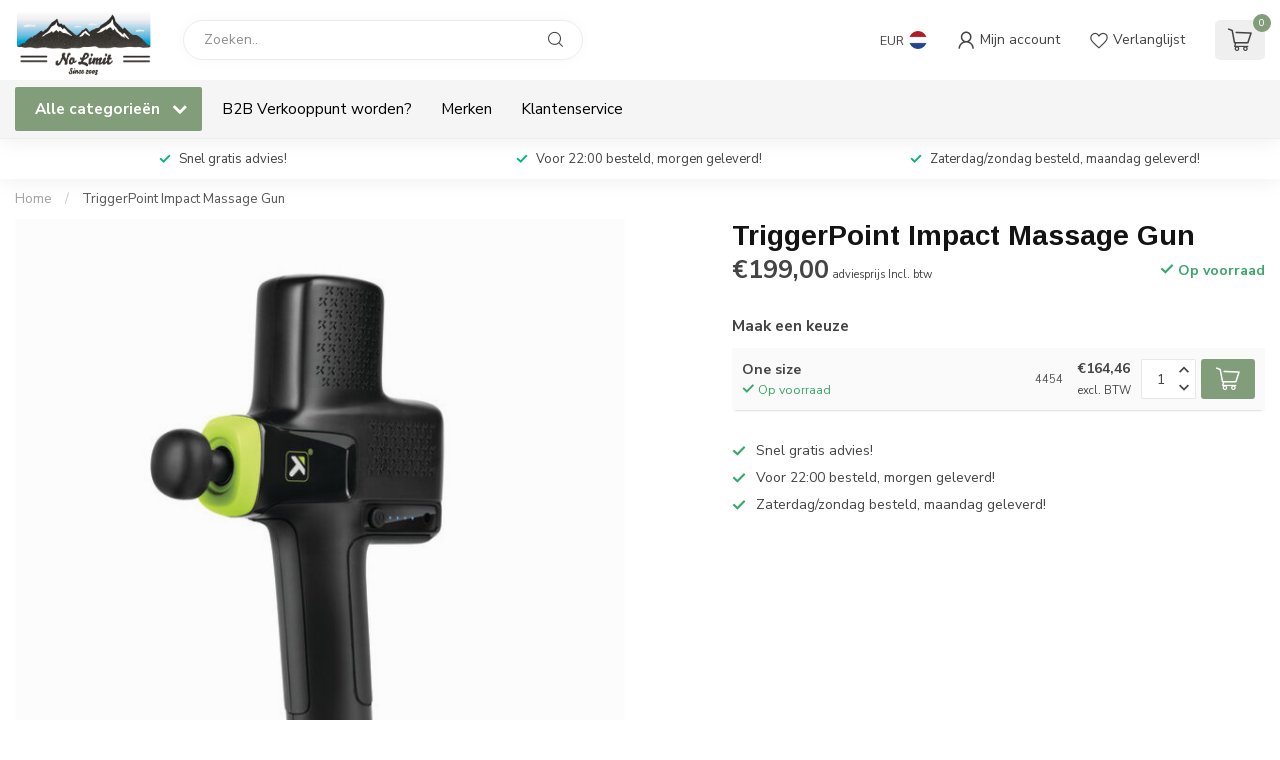

--- FILE ---
content_type: text/html;charset=utf-8
request_url: https://www.nolimit2003.nl/triggerpoint-impact-massage-gun.html
body_size: 26908
content:
<!DOCTYPE html>
<html lang="nl">
  <head>
<link rel="preconnect" href="https://cdn.webshopapp.com">
<link rel="preconnect" href="https://fonts.googleapis.com">
<link rel="preconnect" href="https://fonts.gstatic.com" crossorigin>
<!--

    Theme Proxima | v1.0.0.1903202301_1_352507
    Theme designed and created by Dyvelopment - We are true e-commerce heroes!

    For custom Lightspeed eCom development or design contact us at www.dyvelopment.com

      _____                  _                                  _   
     |  __ \                | |                                | |  
     | |  | |_   ___   _____| | ___  _ __  _ __ ___   ___ _ __ | |_ 
     | |  | | | | \ \ / / _ \ |/ _ \| '_ \| '_ ` _ \ / _ \ '_ \| __|
     | |__| | |_| |\ V /  __/ | (_) | |_) | | | | | |  __/ | | | |_ 
     |_____/ \__, | \_/ \___|_|\___/| .__/|_| |_| |_|\___|_| |_|\__|
              __/ |                 | |                             
             |___/                  |_|                             
-->


<meta charset="utf-8"/>
<!-- [START] 'blocks/head.rain' -->
<!--

  (c) 2008-2026 Lightspeed Netherlands B.V.
  http://www.lightspeedhq.com
  Generated: 17-01-2026 @ 11:00:47

-->
<link rel="canonical" href="https://www.nolimit2003.nl/triggerpoint-impact-massage-gun.html"/>
<link rel="alternate" href="https://www.nolimit2003.nl/index.rss" type="application/rss+xml" title="Nieuwe producten"/>
<meta name="robots" content="noodp,noydir"/>
<meta property="og:url" content="https://www.nolimit2003.nl/triggerpoint-impact-massage-gun.html?source=facebook"/>
<meta property="og:site_name" content="NoLimit2003"/>
<meta property="og:title" content="TriggerPoint Impact Massage Gun | 4 trilstanden | "/>
<meta property="og:description" content="De TriggerPoint Impact massage gun heeft vier trilstanden en kan gebruikt worden voor of na je training. Beweeg beter, herstel sneller. ."/>
<meta property="og:image" content="https://cdn.webshopapp.com/shops/352507/files/441253424/triggerpoint-triggerpoint-impact-massage-gun.jpg"/>
<!--[if lt IE 9]>
<script src="https://cdn.webshopapp.com/assets/html5shiv.js?2025-02-20"></script>
<![endif]-->
<!-- [END] 'blocks/head.rain' -->

<title>TriggerPoint Impact Massage Gun | 4 trilstanden |  - NoLimit2003</title>

<meta name="dyapps-addons-enabled" content="false">
<meta name="dyapps-addons-version" content="2022081001">
<meta name="dyapps-theme-name" content="Proxima">
<meta name="dyapps-theme-editor" content="true">

<meta name="description" content="De TriggerPoint Impact massage gun heeft vier trilstanden en kan gebruikt worden voor of na je training. Beweeg beter, herstel sneller. ." />
<meta name="keywords" content="Triggerpoint, TriggerPoint, Impact, Massage, Gun" />

<meta http-equiv="X-UA-Compatible" content="IE=edge">
<meta name="viewport" content="width=device-width, initial-scale=1">

<link rel="shortcut icon" href="https://cdn.webshopapp.com/shops/352507/themes/182758/assets/favicon.ico?20240411111743" type="image/x-icon" />
<link rel="preload" as="image" href="https://cdn.webshopapp.com/shops/352507/themes/182758/assets/logo.png?20240411111743">


	<link rel="preload" as="image" href="https://cdn.webshopapp.com/shops/352507/files/441253424/650x650x2/triggerpoint-impact-massage-gun.jpg">

<script src="https://cdn.webshopapp.com/shops/352507/themes/182758/assets/jquery-1-12-4-min.js?20240411111743" defer></script>
<script>if(navigator.userAgent.indexOf("MSIE ") > -1 || navigator.userAgent.indexOf("Trident/") > -1) { document.write('<script src="https://cdn.webshopapp.com/shops/352507/themes/182758/assets/intersection-observer-polyfill.js?20240411111743">\x3C/script>') }</script>

<style>/*!
 * Bootstrap Reboot v4.6.1 (https://getbootstrap.com/)
 * Copyright 2011-2021 The Bootstrap Authors
 * Copyright 2011-2021 Twitter, Inc.
 * Licensed under MIT (https://github.com/twbs/bootstrap/blob/main/LICENSE)
 * Forked from Normalize.css, licensed MIT (https://github.com/necolas/normalize.css/blob/master/LICENSE.md)
 */*,*::before,*::after{box-sizing:border-box}html{font-family:sans-serif;line-height:1.15;-webkit-text-size-adjust:100%;-webkit-tap-highlight-color:rgba(0,0,0,0)}article,aside,figcaption,figure,footer,header,hgroup,main,nav,section{display:block}body{margin:0;font-family:-apple-system,BlinkMacSystemFont,"Segoe UI",Roboto,"Helvetica Neue",Arial,"Noto Sans","Liberation Sans",sans-serif,"Apple Color Emoji","Segoe UI Emoji","Segoe UI Symbol","Noto Color Emoji";font-size:1rem;font-weight:400;line-height:1.42857143;color:#212529;text-align:left;background-color:#fff}[tabindex="-1"]:focus:not(:focus-visible){outline:0 !important}hr{box-sizing:content-box;height:0;overflow:visible}h1,h2,h3,h4,h5,h6{margin-top:0;margin-bottom:.5rem}p{margin-top:0;margin-bottom:1rem}abbr[title],abbr[data-original-title]{text-decoration:underline;text-decoration:underline dotted;cursor:help;border-bottom:0;text-decoration-skip-ink:none}address{margin-bottom:1rem;font-style:normal;line-height:inherit}ol,ul,dl{margin-top:0;margin-bottom:1rem}ol ol,ul ul,ol ul,ul ol{margin-bottom:0}dt{font-weight:700}dd{margin-bottom:.5rem;margin-left:0}blockquote{margin:0 0 1rem}b,strong{font-weight:bolder}small{font-size:80%}sub,sup{position:relative;font-size:75%;line-height:0;vertical-align:baseline}sub{bottom:-0.25em}sup{top:-0.5em}a{color:#007bff;text-decoration:none;background-color:transparent}a:hover{color:#0056b3;text-decoration:underline}a:not([href]):not([class]){color:inherit;text-decoration:none}a:not([href]):not([class]):hover{color:inherit;text-decoration:none}pre,code,kbd,samp{font-family:SFMono-Regular,Menlo,Monaco,Consolas,"Liberation Mono","Courier New",monospace;font-size:1em}pre{margin-top:0;margin-bottom:1rem;overflow:auto;-ms-overflow-style:scrollbar}figure{margin:0 0 1rem}img{vertical-align:middle;border-style:none}svg{overflow:hidden;vertical-align:middle}table{border-collapse:collapse}caption{padding-top:.75rem;padding-bottom:.75rem;color:#6c757d;text-align:left;caption-side:bottom}th{text-align:inherit;text-align:-webkit-match-parent}label{display:inline-block;margin-bottom:.5rem}button{border-radius:0}button:focus:not(:focus-visible){outline:0}input,button,select,optgroup,textarea{margin:0;font-family:inherit;font-size:inherit;line-height:inherit}button,input{overflow:visible}button,select{text-transform:none}[role=button]{cursor:pointer}select{word-wrap:normal}button,[type=button],[type=reset],[type=submit]{-webkit-appearance:button}button:not(:disabled),[type=button]:not(:disabled),[type=reset]:not(:disabled),[type=submit]:not(:disabled){cursor:pointer}button::-moz-focus-inner,[type=button]::-moz-focus-inner,[type=reset]::-moz-focus-inner,[type=submit]::-moz-focus-inner{padding:0;border-style:none}input[type=radio],input[type=checkbox]{box-sizing:border-box;padding:0}textarea{overflow:auto;resize:vertical}fieldset{min-width:0;padding:0;margin:0;border:0}legend{display:block;width:100%;max-width:100%;padding:0;margin-bottom:.5rem;font-size:1.5rem;line-height:inherit;color:inherit;white-space:normal}progress{vertical-align:baseline}[type=number]::-webkit-inner-spin-button,[type=number]::-webkit-outer-spin-button{height:auto}[type=search]{outline-offset:-2px;-webkit-appearance:none}[type=search]::-webkit-search-decoration{-webkit-appearance:none}::-webkit-file-upload-button{font:inherit;-webkit-appearance:button}output{display:inline-block}summary{display:list-item;cursor:pointer}template{display:none}[hidden]{display:none !important}/*!
 * Bootstrap Grid v4.6.1 (https://getbootstrap.com/)
 * Copyright 2011-2021 The Bootstrap Authors
 * Copyright 2011-2021 Twitter, Inc.
 * Licensed under MIT (https://github.com/twbs/bootstrap/blob/main/LICENSE)
 */html{box-sizing:border-box;-ms-overflow-style:scrollbar}*,*::before,*::after{box-sizing:inherit}.container,.container-fluid,.container-xl,.container-lg,.container-md,.container-sm{width:100%;padding-right:15px;padding-left:15px;margin-right:auto;margin-left:auto}@media(min-width: 576px){.container-sm,.container{max-width:540px}}@media(min-width: 768px){.container-md,.container-sm,.container{max-width:720px}}@media(min-width: 992px){.container-lg,.container-md,.container-sm,.container{max-width:960px}}@media(min-width: 1200px){.container-xl,.container-lg,.container-md,.container-sm,.container{max-width:1140px}}.row{display:flex;flex-wrap:wrap;margin-right:-15px;margin-left:-15px}.no-gutters{margin-right:0;margin-left:0}.no-gutters>.col,.no-gutters>[class*=col-]{padding-right:0;padding-left:0}.col-xl,.col-xl-auto,.col-xl-12,.col-xl-11,.col-xl-10,.col-xl-9,.col-xl-8,.col-xl-7,.col-xl-6,.col-xl-5,.col-xl-4,.col-xl-3,.col-xl-2,.col-xl-1,.col-lg,.col-lg-auto,.col-lg-12,.col-lg-11,.col-lg-10,.col-lg-9,.col-lg-8,.col-lg-7,.col-lg-6,.col-lg-5,.col-lg-4,.col-lg-3,.col-lg-2,.col-lg-1,.col-md,.col-md-auto,.col-md-12,.col-md-11,.col-md-10,.col-md-9,.col-md-8,.col-md-7,.col-md-6,.col-md-5,.col-md-4,.col-md-3,.col-md-2,.col-md-1,.col-sm,.col-sm-auto,.col-sm-12,.col-sm-11,.col-sm-10,.col-sm-9,.col-sm-8,.col-sm-7,.col-sm-6,.col-sm-5,.col-sm-4,.col-sm-3,.col-sm-2,.col-sm-1,.col,.col-auto,.col-12,.col-11,.col-10,.col-9,.col-8,.col-7,.col-6,.col-5,.col-4,.col-3,.col-2,.col-1{position:relative;width:100%;padding-right:15px;padding-left:15px}.col{flex-basis:0;flex-grow:1;max-width:100%}.row-cols-1>*{flex:0 0 100%;max-width:100%}.row-cols-2>*{flex:0 0 50%;max-width:50%}.row-cols-3>*{flex:0 0 33.3333333333%;max-width:33.3333333333%}.row-cols-4>*{flex:0 0 25%;max-width:25%}.row-cols-5>*{flex:0 0 20%;max-width:20%}.row-cols-6>*{flex:0 0 16.6666666667%;max-width:16.6666666667%}.col-auto{flex:0 0 auto;width:auto;max-width:100%}.col-1{flex:0 0 8.33333333%;max-width:8.33333333%}.col-2{flex:0 0 16.66666667%;max-width:16.66666667%}.col-3{flex:0 0 25%;max-width:25%}.col-4{flex:0 0 33.33333333%;max-width:33.33333333%}.col-5{flex:0 0 41.66666667%;max-width:41.66666667%}.col-6{flex:0 0 50%;max-width:50%}.col-7{flex:0 0 58.33333333%;max-width:58.33333333%}.col-8{flex:0 0 66.66666667%;max-width:66.66666667%}.col-9{flex:0 0 75%;max-width:75%}.col-10{flex:0 0 83.33333333%;max-width:83.33333333%}.col-11{flex:0 0 91.66666667%;max-width:91.66666667%}.col-12{flex:0 0 100%;max-width:100%}.order-first{order:-1}.order-last{order:13}.order-0{order:0}.order-1{order:1}.order-2{order:2}.order-3{order:3}.order-4{order:4}.order-5{order:5}.order-6{order:6}.order-7{order:7}.order-8{order:8}.order-9{order:9}.order-10{order:10}.order-11{order:11}.order-12{order:12}.offset-1{margin-left:8.33333333%}.offset-2{margin-left:16.66666667%}.offset-3{margin-left:25%}.offset-4{margin-left:33.33333333%}.offset-5{margin-left:41.66666667%}.offset-6{margin-left:50%}.offset-7{margin-left:58.33333333%}.offset-8{margin-left:66.66666667%}.offset-9{margin-left:75%}.offset-10{margin-left:83.33333333%}.offset-11{margin-left:91.66666667%}@media(min-width: 576px){.col-sm{flex-basis:0;flex-grow:1;max-width:100%}.row-cols-sm-1>*{flex:0 0 100%;max-width:100%}.row-cols-sm-2>*{flex:0 0 50%;max-width:50%}.row-cols-sm-3>*{flex:0 0 33.3333333333%;max-width:33.3333333333%}.row-cols-sm-4>*{flex:0 0 25%;max-width:25%}.row-cols-sm-5>*{flex:0 0 20%;max-width:20%}.row-cols-sm-6>*{flex:0 0 16.6666666667%;max-width:16.6666666667%}.col-sm-auto{flex:0 0 auto;width:auto;max-width:100%}.col-sm-1{flex:0 0 8.33333333%;max-width:8.33333333%}.col-sm-2{flex:0 0 16.66666667%;max-width:16.66666667%}.col-sm-3{flex:0 0 25%;max-width:25%}.col-sm-4{flex:0 0 33.33333333%;max-width:33.33333333%}.col-sm-5{flex:0 0 41.66666667%;max-width:41.66666667%}.col-sm-6{flex:0 0 50%;max-width:50%}.col-sm-7{flex:0 0 58.33333333%;max-width:58.33333333%}.col-sm-8{flex:0 0 66.66666667%;max-width:66.66666667%}.col-sm-9{flex:0 0 75%;max-width:75%}.col-sm-10{flex:0 0 83.33333333%;max-width:83.33333333%}.col-sm-11{flex:0 0 91.66666667%;max-width:91.66666667%}.col-sm-12{flex:0 0 100%;max-width:100%}.order-sm-first{order:-1}.order-sm-last{order:13}.order-sm-0{order:0}.order-sm-1{order:1}.order-sm-2{order:2}.order-sm-3{order:3}.order-sm-4{order:4}.order-sm-5{order:5}.order-sm-6{order:6}.order-sm-7{order:7}.order-sm-8{order:8}.order-sm-9{order:9}.order-sm-10{order:10}.order-sm-11{order:11}.order-sm-12{order:12}.offset-sm-0{margin-left:0}.offset-sm-1{margin-left:8.33333333%}.offset-sm-2{margin-left:16.66666667%}.offset-sm-3{margin-left:25%}.offset-sm-4{margin-left:33.33333333%}.offset-sm-5{margin-left:41.66666667%}.offset-sm-6{margin-left:50%}.offset-sm-7{margin-left:58.33333333%}.offset-sm-8{margin-left:66.66666667%}.offset-sm-9{margin-left:75%}.offset-sm-10{margin-left:83.33333333%}.offset-sm-11{margin-left:91.66666667%}}@media(min-width: 768px){.col-md{flex-basis:0;flex-grow:1;max-width:100%}.row-cols-md-1>*{flex:0 0 100%;max-width:100%}.row-cols-md-2>*{flex:0 0 50%;max-width:50%}.row-cols-md-3>*{flex:0 0 33.3333333333%;max-width:33.3333333333%}.row-cols-md-4>*{flex:0 0 25%;max-width:25%}.row-cols-md-5>*{flex:0 0 20%;max-width:20%}.row-cols-md-6>*{flex:0 0 16.6666666667%;max-width:16.6666666667%}.col-md-auto{flex:0 0 auto;width:auto;max-width:100%}.col-md-1{flex:0 0 8.33333333%;max-width:8.33333333%}.col-md-2{flex:0 0 16.66666667%;max-width:16.66666667%}.col-md-3{flex:0 0 25%;max-width:25%}.col-md-4{flex:0 0 33.33333333%;max-width:33.33333333%}.col-md-5{flex:0 0 41.66666667%;max-width:41.66666667%}.col-md-6{flex:0 0 50%;max-width:50%}.col-md-7{flex:0 0 58.33333333%;max-width:58.33333333%}.col-md-8{flex:0 0 66.66666667%;max-width:66.66666667%}.col-md-9{flex:0 0 75%;max-width:75%}.col-md-10{flex:0 0 83.33333333%;max-width:83.33333333%}.col-md-11{flex:0 0 91.66666667%;max-width:91.66666667%}.col-md-12{flex:0 0 100%;max-width:100%}.order-md-first{order:-1}.order-md-last{order:13}.order-md-0{order:0}.order-md-1{order:1}.order-md-2{order:2}.order-md-3{order:3}.order-md-4{order:4}.order-md-5{order:5}.order-md-6{order:6}.order-md-7{order:7}.order-md-8{order:8}.order-md-9{order:9}.order-md-10{order:10}.order-md-11{order:11}.order-md-12{order:12}.offset-md-0{margin-left:0}.offset-md-1{margin-left:8.33333333%}.offset-md-2{margin-left:16.66666667%}.offset-md-3{margin-left:25%}.offset-md-4{margin-left:33.33333333%}.offset-md-5{margin-left:41.66666667%}.offset-md-6{margin-left:50%}.offset-md-7{margin-left:58.33333333%}.offset-md-8{margin-left:66.66666667%}.offset-md-9{margin-left:75%}.offset-md-10{margin-left:83.33333333%}.offset-md-11{margin-left:91.66666667%}}@media(min-width: 992px){.col-lg{flex-basis:0;flex-grow:1;max-width:100%}.row-cols-lg-1>*{flex:0 0 100%;max-width:100%}.row-cols-lg-2>*{flex:0 0 50%;max-width:50%}.row-cols-lg-3>*{flex:0 0 33.3333333333%;max-width:33.3333333333%}.row-cols-lg-4>*{flex:0 0 25%;max-width:25%}.row-cols-lg-5>*{flex:0 0 20%;max-width:20%}.row-cols-lg-6>*{flex:0 0 16.6666666667%;max-width:16.6666666667%}.col-lg-auto{flex:0 0 auto;width:auto;max-width:100%}.col-lg-1{flex:0 0 8.33333333%;max-width:8.33333333%}.col-lg-2{flex:0 0 16.66666667%;max-width:16.66666667%}.col-lg-3{flex:0 0 25%;max-width:25%}.col-lg-4{flex:0 0 33.33333333%;max-width:33.33333333%}.col-lg-5{flex:0 0 41.66666667%;max-width:41.66666667%}.col-lg-6{flex:0 0 50%;max-width:50%}.col-lg-7{flex:0 0 58.33333333%;max-width:58.33333333%}.col-lg-8{flex:0 0 66.66666667%;max-width:66.66666667%}.col-lg-9{flex:0 0 75%;max-width:75%}.col-lg-10{flex:0 0 83.33333333%;max-width:83.33333333%}.col-lg-11{flex:0 0 91.66666667%;max-width:91.66666667%}.col-lg-12{flex:0 0 100%;max-width:100%}.order-lg-first{order:-1}.order-lg-last{order:13}.order-lg-0{order:0}.order-lg-1{order:1}.order-lg-2{order:2}.order-lg-3{order:3}.order-lg-4{order:4}.order-lg-5{order:5}.order-lg-6{order:6}.order-lg-7{order:7}.order-lg-8{order:8}.order-lg-9{order:9}.order-lg-10{order:10}.order-lg-11{order:11}.order-lg-12{order:12}.offset-lg-0{margin-left:0}.offset-lg-1{margin-left:8.33333333%}.offset-lg-2{margin-left:16.66666667%}.offset-lg-3{margin-left:25%}.offset-lg-4{margin-left:33.33333333%}.offset-lg-5{margin-left:41.66666667%}.offset-lg-6{margin-left:50%}.offset-lg-7{margin-left:58.33333333%}.offset-lg-8{margin-left:66.66666667%}.offset-lg-9{margin-left:75%}.offset-lg-10{margin-left:83.33333333%}.offset-lg-11{margin-left:91.66666667%}}@media(min-width: 1200px){.col-xl{flex-basis:0;flex-grow:1;max-width:100%}.row-cols-xl-1>*{flex:0 0 100%;max-width:100%}.row-cols-xl-2>*{flex:0 0 50%;max-width:50%}.row-cols-xl-3>*{flex:0 0 33.3333333333%;max-width:33.3333333333%}.row-cols-xl-4>*{flex:0 0 25%;max-width:25%}.row-cols-xl-5>*{flex:0 0 20%;max-width:20%}.row-cols-xl-6>*{flex:0 0 16.6666666667%;max-width:16.6666666667%}.col-xl-auto{flex:0 0 auto;width:auto;max-width:100%}.col-xl-1{flex:0 0 8.33333333%;max-width:8.33333333%}.col-xl-2{flex:0 0 16.66666667%;max-width:16.66666667%}.col-xl-3{flex:0 0 25%;max-width:25%}.col-xl-4{flex:0 0 33.33333333%;max-width:33.33333333%}.col-xl-5{flex:0 0 41.66666667%;max-width:41.66666667%}.col-xl-6{flex:0 0 50%;max-width:50%}.col-xl-7{flex:0 0 58.33333333%;max-width:58.33333333%}.col-xl-8{flex:0 0 66.66666667%;max-width:66.66666667%}.col-xl-9{flex:0 0 75%;max-width:75%}.col-xl-10{flex:0 0 83.33333333%;max-width:83.33333333%}.col-xl-11{flex:0 0 91.66666667%;max-width:91.66666667%}.col-xl-12{flex:0 0 100%;max-width:100%}.order-xl-first{order:-1}.order-xl-last{order:13}.order-xl-0{order:0}.order-xl-1{order:1}.order-xl-2{order:2}.order-xl-3{order:3}.order-xl-4{order:4}.order-xl-5{order:5}.order-xl-6{order:6}.order-xl-7{order:7}.order-xl-8{order:8}.order-xl-9{order:9}.order-xl-10{order:10}.order-xl-11{order:11}.order-xl-12{order:12}.offset-xl-0{margin-left:0}.offset-xl-1{margin-left:8.33333333%}.offset-xl-2{margin-left:16.66666667%}.offset-xl-3{margin-left:25%}.offset-xl-4{margin-left:33.33333333%}.offset-xl-5{margin-left:41.66666667%}.offset-xl-6{margin-left:50%}.offset-xl-7{margin-left:58.33333333%}.offset-xl-8{margin-left:66.66666667%}.offset-xl-9{margin-left:75%}.offset-xl-10{margin-left:83.33333333%}.offset-xl-11{margin-left:91.66666667%}}.d-none{display:none !important}.d-inline{display:inline !important}.d-inline-block{display:inline-block !important}.d-block{display:block !important}.d-table{display:table !important}.d-table-row{display:table-row !important}.d-table-cell{display:table-cell !important}.d-flex{display:flex !important}.d-inline-flex{display:inline-flex !important}@media(min-width: 576px){.d-sm-none{display:none !important}.d-sm-inline{display:inline !important}.d-sm-inline-block{display:inline-block !important}.d-sm-block{display:block !important}.d-sm-table{display:table !important}.d-sm-table-row{display:table-row !important}.d-sm-table-cell{display:table-cell !important}.d-sm-flex{display:flex !important}.d-sm-inline-flex{display:inline-flex !important}}@media(min-width: 768px){.d-md-none{display:none !important}.d-md-inline{display:inline !important}.d-md-inline-block{display:inline-block !important}.d-md-block{display:block !important}.d-md-table{display:table !important}.d-md-table-row{display:table-row !important}.d-md-table-cell{display:table-cell !important}.d-md-flex{display:flex !important}.d-md-inline-flex{display:inline-flex !important}}@media(min-width: 992px){.d-lg-none{display:none !important}.d-lg-inline{display:inline !important}.d-lg-inline-block{display:inline-block !important}.d-lg-block{display:block !important}.d-lg-table{display:table !important}.d-lg-table-row{display:table-row !important}.d-lg-table-cell{display:table-cell !important}.d-lg-flex{display:flex !important}.d-lg-inline-flex{display:inline-flex !important}}@media(min-width: 1200px){.d-xl-none{display:none !important}.d-xl-inline{display:inline !important}.d-xl-inline-block{display:inline-block !important}.d-xl-block{display:block !important}.d-xl-table{display:table !important}.d-xl-table-row{display:table-row !important}.d-xl-table-cell{display:table-cell !important}.d-xl-flex{display:flex !important}.d-xl-inline-flex{display:inline-flex !important}}@media print{.d-print-none{display:none !important}.d-print-inline{display:inline !important}.d-print-inline-block{display:inline-block !important}.d-print-block{display:block !important}.d-print-table{display:table !important}.d-print-table-row{display:table-row !important}.d-print-table-cell{display:table-cell !important}.d-print-flex{display:flex !important}.d-print-inline-flex{display:inline-flex !important}}.flex-row{flex-direction:row !important}.flex-column{flex-direction:column !important}.flex-row-reverse{flex-direction:row-reverse !important}.flex-column-reverse{flex-direction:column-reverse !important}.flex-wrap{flex-wrap:wrap !important}.flex-nowrap{flex-wrap:nowrap !important}.flex-wrap-reverse{flex-wrap:wrap-reverse !important}.flex-fill{flex:1 1 auto !important}.flex-grow-0{flex-grow:0 !important}.flex-grow-1{flex-grow:1 !important}.flex-shrink-0{flex-shrink:0 !important}.flex-shrink-1{flex-shrink:1 !important}.justify-content-start{justify-content:flex-start !important}.justify-content-end{justify-content:flex-end !important}.justify-content-center{justify-content:center !important}.justify-content-between{justify-content:space-between !important}.justify-content-around{justify-content:space-around !important}.align-items-start{align-items:flex-start !important}.align-items-end{align-items:flex-end !important}.align-items-center{align-items:center !important}.align-items-baseline{align-items:baseline !important}.align-items-stretch{align-items:stretch !important}.align-content-start{align-content:flex-start !important}.align-content-end{align-content:flex-end !important}.align-content-center{align-content:center !important}.align-content-between{align-content:space-between !important}.align-content-around{align-content:space-around !important}.align-content-stretch{align-content:stretch !important}.align-self-auto{align-self:auto !important}.align-self-start{align-self:flex-start !important}.align-self-end{align-self:flex-end !important}.align-self-center{align-self:center !important}.align-self-baseline{align-self:baseline !important}.align-self-stretch{align-self:stretch !important}@media(min-width: 576px){.flex-sm-row{flex-direction:row !important}.flex-sm-column{flex-direction:column !important}.flex-sm-row-reverse{flex-direction:row-reverse !important}.flex-sm-column-reverse{flex-direction:column-reverse !important}.flex-sm-wrap{flex-wrap:wrap !important}.flex-sm-nowrap{flex-wrap:nowrap !important}.flex-sm-wrap-reverse{flex-wrap:wrap-reverse !important}.flex-sm-fill{flex:1 1 auto !important}.flex-sm-grow-0{flex-grow:0 !important}.flex-sm-grow-1{flex-grow:1 !important}.flex-sm-shrink-0{flex-shrink:0 !important}.flex-sm-shrink-1{flex-shrink:1 !important}.justify-content-sm-start{justify-content:flex-start !important}.justify-content-sm-end{justify-content:flex-end !important}.justify-content-sm-center{justify-content:center !important}.justify-content-sm-between{justify-content:space-between !important}.justify-content-sm-around{justify-content:space-around !important}.align-items-sm-start{align-items:flex-start !important}.align-items-sm-end{align-items:flex-end !important}.align-items-sm-center{align-items:center !important}.align-items-sm-baseline{align-items:baseline !important}.align-items-sm-stretch{align-items:stretch !important}.align-content-sm-start{align-content:flex-start !important}.align-content-sm-end{align-content:flex-end !important}.align-content-sm-center{align-content:center !important}.align-content-sm-between{align-content:space-between !important}.align-content-sm-around{align-content:space-around !important}.align-content-sm-stretch{align-content:stretch !important}.align-self-sm-auto{align-self:auto !important}.align-self-sm-start{align-self:flex-start !important}.align-self-sm-end{align-self:flex-end !important}.align-self-sm-center{align-self:center !important}.align-self-sm-baseline{align-self:baseline !important}.align-self-sm-stretch{align-self:stretch !important}}@media(min-width: 768px){.flex-md-row{flex-direction:row !important}.flex-md-column{flex-direction:column !important}.flex-md-row-reverse{flex-direction:row-reverse !important}.flex-md-column-reverse{flex-direction:column-reverse !important}.flex-md-wrap{flex-wrap:wrap !important}.flex-md-nowrap{flex-wrap:nowrap !important}.flex-md-wrap-reverse{flex-wrap:wrap-reverse !important}.flex-md-fill{flex:1 1 auto !important}.flex-md-grow-0{flex-grow:0 !important}.flex-md-grow-1{flex-grow:1 !important}.flex-md-shrink-0{flex-shrink:0 !important}.flex-md-shrink-1{flex-shrink:1 !important}.justify-content-md-start{justify-content:flex-start !important}.justify-content-md-end{justify-content:flex-end !important}.justify-content-md-center{justify-content:center !important}.justify-content-md-between{justify-content:space-between !important}.justify-content-md-around{justify-content:space-around !important}.align-items-md-start{align-items:flex-start !important}.align-items-md-end{align-items:flex-end !important}.align-items-md-center{align-items:center !important}.align-items-md-baseline{align-items:baseline !important}.align-items-md-stretch{align-items:stretch !important}.align-content-md-start{align-content:flex-start !important}.align-content-md-end{align-content:flex-end !important}.align-content-md-center{align-content:center !important}.align-content-md-between{align-content:space-between !important}.align-content-md-around{align-content:space-around !important}.align-content-md-stretch{align-content:stretch !important}.align-self-md-auto{align-self:auto !important}.align-self-md-start{align-self:flex-start !important}.align-self-md-end{align-self:flex-end !important}.align-self-md-center{align-self:center !important}.align-self-md-baseline{align-self:baseline !important}.align-self-md-stretch{align-self:stretch !important}}@media(min-width: 992px){.flex-lg-row{flex-direction:row !important}.flex-lg-column{flex-direction:column !important}.flex-lg-row-reverse{flex-direction:row-reverse !important}.flex-lg-column-reverse{flex-direction:column-reverse !important}.flex-lg-wrap{flex-wrap:wrap !important}.flex-lg-nowrap{flex-wrap:nowrap !important}.flex-lg-wrap-reverse{flex-wrap:wrap-reverse !important}.flex-lg-fill{flex:1 1 auto !important}.flex-lg-grow-0{flex-grow:0 !important}.flex-lg-grow-1{flex-grow:1 !important}.flex-lg-shrink-0{flex-shrink:0 !important}.flex-lg-shrink-1{flex-shrink:1 !important}.justify-content-lg-start{justify-content:flex-start !important}.justify-content-lg-end{justify-content:flex-end !important}.justify-content-lg-center{justify-content:center !important}.justify-content-lg-between{justify-content:space-between !important}.justify-content-lg-around{justify-content:space-around !important}.align-items-lg-start{align-items:flex-start !important}.align-items-lg-end{align-items:flex-end !important}.align-items-lg-center{align-items:center !important}.align-items-lg-baseline{align-items:baseline !important}.align-items-lg-stretch{align-items:stretch !important}.align-content-lg-start{align-content:flex-start !important}.align-content-lg-end{align-content:flex-end !important}.align-content-lg-center{align-content:center !important}.align-content-lg-between{align-content:space-between !important}.align-content-lg-around{align-content:space-around !important}.align-content-lg-stretch{align-content:stretch !important}.align-self-lg-auto{align-self:auto !important}.align-self-lg-start{align-self:flex-start !important}.align-self-lg-end{align-self:flex-end !important}.align-self-lg-center{align-self:center !important}.align-self-lg-baseline{align-self:baseline !important}.align-self-lg-stretch{align-self:stretch !important}}@media(min-width: 1200px){.flex-xl-row{flex-direction:row !important}.flex-xl-column{flex-direction:column !important}.flex-xl-row-reverse{flex-direction:row-reverse !important}.flex-xl-column-reverse{flex-direction:column-reverse !important}.flex-xl-wrap{flex-wrap:wrap !important}.flex-xl-nowrap{flex-wrap:nowrap !important}.flex-xl-wrap-reverse{flex-wrap:wrap-reverse !important}.flex-xl-fill{flex:1 1 auto !important}.flex-xl-grow-0{flex-grow:0 !important}.flex-xl-grow-1{flex-grow:1 !important}.flex-xl-shrink-0{flex-shrink:0 !important}.flex-xl-shrink-1{flex-shrink:1 !important}.justify-content-xl-start{justify-content:flex-start !important}.justify-content-xl-end{justify-content:flex-end !important}.justify-content-xl-center{justify-content:center !important}.justify-content-xl-between{justify-content:space-between !important}.justify-content-xl-around{justify-content:space-around !important}.align-items-xl-start{align-items:flex-start !important}.align-items-xl-end{align-items:flex-end !important}.align-items-xl-center{align-items:center !important}.align-items-xl-baseline{align-items:baseline !important}.align-items-xl-stretch{align-items:stretch !important}.align-content-xl-start{align-content:flex-start !important}.align-content-xl-end{align-content:flex-end !important}.align-content-xl-center{align-content:center !important}.align-content-xl-between{align-content:space-between !important}.align-content-xl-around{align-content:space-around !important}.align-content-xl-stretch{align-content:stretch !important}.align-self-xl-auto{align-self:auto !important}.align-self-xl-start{align-self:flex-start !important}.align-self-xl-end{align-self:flex-end !important}.align-self-xl-center{align-self:center !important}.align-self-xl-baseline{align-self:baseline !important}.align-self-xl-stretch{align-self:stretch !important}}.m-0{margin:0 !important}.mt-0,.my-0{margin-top:0 !important}.mr-0,.mx-0{margin-right:0 !important}.mb-0,.my-0{margin-bottom:0 !important}.ml-0,.mx-0{margin-left:0 !important}.m-1{margin:5px !important}.mt-1,.my-1{margin-top:5px !important}.mr-1,.mx-1{margin-right:5px !important}.mb-1,.my-1{margin-bottom:5px !important}.ml-1,.mx-1{margin-left:5px !important}.m-2{margin:10px !important}.mt-2,.my-2{margin-top:10px !important}.mr-2,.mx-2{margin-right:10px !important}.mb-2,.my-2{margin-bottom:10px !important}.ml-2,.mx-2{margin-left:10px !important}.m-3{margin:15px !important}.mt-3,.my-3{margin-top:15px !important}.mr-3,.mx-3{margin-right:15px !important}.mb-3,.my-3{margin-bottom:15px !important}.ml-3,.mx-3{margin-left:15px !important}.m-4{margin:30px !important}.mt-4,.my-4{margin-top:30px !important}.mr-4,.mx-4{margin-right:30px !important}.mb-4,.my-4{margin-bottom:30px !important}.ml-4,.mx-4{margin-left:30px !important}.m-5{margin:50px !important}.mt-5,.my-5{margin-top:50px !important}.mr-5,.mx-5{margin-right:50px !important}.mb-5,.my-5{margin-bottom:50px !important}.ml-5,.mx-5{margin-left:50px !important}.m-6{margin:80px !important}.mt-6,.my-6{margin-top:80px !important}.mr-6,.mx-6{margin-right:80px !important}.mb-6,.my-6{margin-bottom:80px !important}.ml-6,.mx-6{margin-left:80px !important}.p-0{padding:0 !important}.pt-0,.py-0{padding-top:0 !important}.pr-0,.px-0{padding-right:0 !important}.pb-0,.py-0{padding-bottom:0 !important}.pl-0,.px-0{padding-left:0 !important}.p-1{padding:5px !important}.pt-1,.py-1{padding-top:5px !important}.pr-1,.px-1{padding-right:5px !important}.pb-1,.py-1{padding-bottom:5px !important}.pl-1,.px-1{padding-left:5px !important}.p-2{padding:10px !important}.pt-2,.py-2{padding-top:10px !important}.pr-2,.px-2{padding-right:10px !important}.pb-2,.py-2{padding-bottom:10px !important}.pl-2,.px-2{padding-left:10px !important}.p-3{padding:15px !important}.pt-3,.py-3{padding-top:15px !important}.pr-3,.px-3{padding-right:15px !important}.pb-3,.py-3{padding-bottom:15px !important}.pl-3,.px-3{padding-left:15px !important}.p-4{padding:30px !important}.pt-4,.py-4{padding-top:30px !important}.pr-4,.px-4{padding-right:30px !important}.pb-4,.py-4{padding-bottom:30px !important}.pl-4,.px-4{padding-left:30px !important}.p-5{padding:50px !important}.pt-5,.py-5{padding-top:50px !important}.pr-5,.px-5{padding-right:50px !important}.pb-5,.py-5{padding-bottom:50px !important}.pl-5,.px-5{padding-left:50px !important}.p-6{padding:80px !important}.pt-6,.py-6{padding-top:80px !important}.pr-6,.px-6{padding-right:80px !important}.pb-6,.py-6{padding-bottom:80px !important}.pl-6,.px-6{padding-left:80px !important}.m-n1{margin:-5px !important}.mt-n1,.my-n1{margin-top:-5px !important}.mr-n1,.mx-n1{margin-right:-5px !important}.mb-n1,.my-n1{margin-bottom:-5px !important}.ml-n1,.mx-n1{margin-left:-5px !important}.m-n2{margin:-10px !important}.mt-n2,.my-n2{margin-top:-10px !important}.mr-n2,.mx-n2{margin-right:-10px !important}.mb-n2,.my-n2{margin-bottom:-10px !important}.ml-n2,.mx-n2{margin-left:-10px !important}.m-n3{margin:-15px !important}.mt-n3,.my-n3{margin-top:-15px !important}.mr-n3,.mx-n3{margin-right:-15px !important}.mb-n3,.my-n3{margin-bottom:-15px !important}.ml-n3,.mx-n3{margin-left:-15px !important}.m-n4{margin:-30px !important}.mt-n4,.my-n4{margin-top:-30px !important}.mr-n4,.mx-n4{margin-right:-30px !important}.mb-n4,.my-n4{margin-bottom:-30px !important}.ml-n4,.mx-n4{margin-left:-30px !important}.m-n5{margin:-50px !important}.mt-n5,.my-n5{margin-top:-50px !important}.mr-n5,.mx-n5{margin-right:-50px !important}.mb-n5,.my-n5{margin-bottom:-50px !important}.ml-n5,.mx-n5{margin-left:-50px !important}.m-n6{margin:-80px !important}.mt-n6,.my-n6{margin-top:-80px !important}.mr-n6,.mx-n6{margin-right:-80px !important}.mb-n6,.my-n6{margin-bottom:-80px !important}.ml-n6,.mx-n6{margin-left:-80px !important}.m-auto{margin:auto !important}.mt-auto,.my-auto{margin-top:auto !important}.mr-auto,.mx-auto{margin-right:auto !important}.mb-auto,.my-auto{margin-bottom:auto !important}.ml-auto,.mx-auto{margin-left:auto !important}@media(min-width: 576px){.m-sm-0{margin:0 !important}.mt-sm-0,.my-sm-0{margin-top:0 !important}.mr-sm-0,.mx-sm-0{margin-right:0 !important}.mb-sm-0,.my-sm-0{margin-bottom:0 !important}.ml-sm-0,.mx-sm-0{margin-left:0 !important}.m-sm-1{margin:5px !important}.mt-sm-1,.my-sm-1{margin-top:5px !important}.mr-sm-1,.mx-sm-1{margin-right:5px !important}.mb-sm-1,.my-sm-1{margin-bottom:5px !important}.ml-sm-1,.mx-sm-1{margin-left:5px !important}.m-sm-2{margin:10px !important}.mt-sm-2,.my-sm-2{margin-top:10px !important}.mr-sm-2,.mx-sm-2{margin-right:10px !important}.mb-sm-2,.my-sm-2{margin-bottom:10px !important}.ml-sm-2,.mx-sm-2{margin-left:10px !important}.m-sm-3{margin:15px !important}.mt-sm-3,.my-sm-3{margin-top:15px !important}.mr-sm-3,.mx-sm-3{margin-right:15px !important}.mb-sm-3,.my-sm-3{margin-bottom:15px !important}.ml-sm-3,.mx-sm-3{margin-left:15px !important}.m-sm-4{margin:30px !important}.mt-sm-4,.my-sm-4{margin-top:30px !important}.mr-sm-4,.mx-sm-4{margin-right:30px !important}.mb-sm-4,.my-sm-4{margin-bottom:30px !important}.ml-sm-4,.mx-sm-4{margin-left:30px !important}.m-sm-5{margin:50px !important}.mt-sm-5,.my-sm-5{margin-top:50px !important}.mr-sm-5,.mx-sm-5{margin-right:50px !important}.mb-sm-5,.my-sm-5{margin-bottom:50px !important}.ml-sm-5,.mx-sm-5{margin-left:50px !important}.m-sm-6{margin:80px !important}.mt-sm-6,.my-sm-6{margin-top:80px !important}.mr-sm-6,.mx-sm-6{margin-right:80px !important}.mb-sm-6,.my-sm-6{margin-bottom:80px !important}.ml-sm-6,.mx-sm-6{margin-left:80px !important}.p-sm-0{padding:0 !important}.pt-sm-0,.py-sm-0{padding-top:0 !important}.pr-sm-0,.px-sm-0{padding-right:0 !important}.pb-sm-0,.py-sm-0{padding-bottom:0 !important}.pl-sm-0,.px-sm-0{padding-left:0 !important}.p-sm-1{padding:5px !important}.pt-sm-1,.py-sm-1{padding-top:5px !important}.pr-sm-1,.px-sm-1{padding-right:5px !important}.pb-sm-1,.py-sm-1{padding-bottom:5px !important}.pl-sm-1,.px-sm-1{padding-left:5px !important}.p-sm-2{padding:10px !important}.pt-sm-2,.py-sm-2{padding-top:10px !important}.pr-sm-2,.px-sm-2{padding-right:10px !important}.pb-sm-2,.py-sm-2{padding-bottom:10px !important}.pl-sm-2,.px-sm-2{padding-left:10px !important}.p-sm-3{padding:15px !important}.pt-sm-3,.py-sm-3{padding-top:15px !important}.pr-sm-3,.px-sm-3{padding-right:15px !important}.pb-sm-3,.py-sm-3{padding-bottom:15px !important}.pl-sm-3,.px-sm-3{padding-left:15px !important}.p-sm-4{padding:30px !important}.pt-sm-4,.py-sm-4{padding-top:30px !important}.pr-sm-4,.px-sm-4{padding-right:30px !important}.pb-sm-4,.py-sm-4{padding-bottom:30px !important}.pl-sm-4,.px-sm-4{padding-left:30px !important}.p-sm-5{padding:50px !important}.pt-sm-5,.py-sm-5{padding-top:50px !important}.pr-sm-5,.px-sm-5{padding-right:50px !important}.pb-sm-5,.py-sm-5{padding-bottom:50px !important}.pl-sm-5,.px-sm-5{padding-left:50px !important}.p-sm-6{padding:80px !important}.pt-sm-6,.py-sm-6{padding-top:80px !important}.pr-sm-6,.px-sm-6{padding-right:80px !important}.pb-sm-6,.py-sm-6{padding-bottom:80px !important}.pl-sm-6,.px-sm-6{padding-left:80px !important}.m-sm-n1{margin:-5px !important}.mt-sm-n1,.my-sm-n1{margin-top:-5px !important}.mr-sm-n1,.mx-sm-n1{margin-right:-5px !important}.mb-sm-n1,.my-sm-n1{margin-bottom:-5px !important}.ml-sm-n1,.mx-sm-n1{margin-left:-5px !important}.m-sm-n2{margin:-10px !important}.mt-sm-n2,.my-sm-n2{margin-top:-10px !important}.mr-sm-n2,.mx-sm-n2{margin-right:-10px !important}.mb-sm-n2,.my-sm-n2{margin-bottom:-10px !important}.ml-sm-n2,.mx-sm-n2{margin-left:-10px !important}.m-sm-n3{margin:-15px !important}.mt-sm-n3,.my-sm-n3{margin-top:-15px !important}.mr-sm-n3,.mx-sm-n3{margin-right:-15px !important}.mb-sm-n3,.my-sm-n3{margin-bottom:-15px !important}.ml-sm-n3,.mx-sm-n3{margin-left:-15px !important}.m-sm-n4{margin:-30px !important}.mt-sm-n4,.my-sm-n4{margin-top:-30px !important}.mr-sm-n4,.mx-sm-n4{margin-right:-30px !important}.mb-sm-n4,.my-sm-n4{margin-bottom:-30px !important}.ml-sm-n4,.mx-sm-n4{margin-left:-30px !important}.m-sm-n5{margin:-50px !important}.mt-sm-n5,.my-sm-n5{margin-top:-50px !important}.mr-sm-n5,.mx-sm-n5{margin-right:-50px !important}.mb-sm-n5,.my-sm-n5{margin-bottom:-50px !important}.ml-sm-n5,.mx-sm-n5{margin-left:-50px !important}.m-sm-n6{margin:-80px !important}.mt-sm-n6,.my-sm-n6{margin-top:-80px !important}.mr-sm-n6,.mx-sm-n6{margin-right:-80px !important}.mb-sm-n6,.my-sm-n6{margin-bottom:-80px !important}.ml-sm-n6,.mx-sm-n6{margin-left:-80px !important}.m-sm-auto{margin:auto !important}.mt-sm-auto,.my-sm-auto{margin-top:auto !important}.mr-sm-auto,.mx-sm-auto{margin-right:auto !important}.mb-sm-auto,.my-sm-auto{margin-bottom:auto !important}.ml-sm-auto,.mx-sm-auto{margin-left:auto !important}}@media(min-width: 768px){.m-md-0{margin:0 !important}.mt-md-0,.my-md-0{margin-top:0 !important}.mr-md-0,.mx-md-0{margin-right:0 !important}.mb-md-0,.my-md-0{margin-bottom:0 !important}.ml-md-0,.mx-md-0{margin-left:0 !important}.m-md-1{margin:5px !important}.mt-md-1,.my-md-1{margin-top:5px !important}.mr-md-1,.mx-md-1{margin-right:5px !important}.mb-md-1,.my-md-1{margin-bottom:5px !important}.ml-md-1,.mx-md-1{margin-left:5px !important}.m-md-2{margin:10px !important}.mt-md-2,.my-md-2{margin-top:10px !important}.mr-md-2,.mx-md-2{margin-right:10px !important}.mb-md-2,.my-md-2{margin-bottom:10px !important}.ml-md-2,.mx-md-2{margin-left:10px !important}.m-md-3{margin:15px !important}.mt-md-3,.my-md-3{margin-top:15px !important}.mr-md-3,.mx-md-3{margin-right:15px !important}.mb-md-3,.my-md-3{margin-bottom:15px !important}.ml-md-3,.mx-md-3{margin-left:15px !important}.m-md-4{margin:30px !important}.mt-md-4,.my-md-4{margin-top:30px !important}.mr-md-4,.mx-md-4{margin-right:30px !important}.mb-md-4,.my-md-4{margin-bottom:30px !important}.ml-md-4,.mx-md-4{margin-left:30px !important}.m-md-5{margin:50px !important}.mt-md-5,.my-md-5{margin-top:50px !important}.mr-md-5,.mx-md-5{margin-right:50px !important}.mb-md-5,.my-md-5{margin-bottom:50px !important}.ml-md-5,.mx-md-5{margin-left:50px !important}.m-md-6{margin:80px !important}.mt-md-6,.my-md-6{margin-top:80px !important}.mr-md-6,.mx-md-6{margin-right:80px !important}.mb-md-6,.my-md-6{margin-bottom:80px !important}.ml-md-6,.mx-md-6{margin-left:80px !important}.p-md-0{padding:0 !important}.pt-md-0,.py-md-0{padding-top:0 !important}.pr-md-0,.px-md-0{padding-right:0 !important}.pb-md-0,.py-md-0{padding-bottom:0 !important}.pl-md-0,.px-md-0{padding-left:0 !important}.p-md-1{padding:5px !important}.pt-md-1,.py-md-1{padding-top:5px !important}.pr-md-1,.px-md-1{padding-right:5px !important}.pb-md-1,.py-md-1{padding-bottom:5px !important}.pl-md-1,.px-md-1{padding-left:5px !important}.p-md-2{padding:10px !important}.pt-md-2,.py-md-2{padding-top:10px !important}.pr-md-2,.px-md-2{padding-right:10px !important}.pb-md-2,.py-md-2{padding-bottom:10px !important}.pl-md-2,.px-md-2{padding-left:10px !important}.p-md-3{padding:15px !important}.pt-md-3,.py-md-3{padding-top:15px !important}.pr-md-3,.px-md-3{padding-right:15px !important}.pb-md-3,.py-md-3{padding-bottom:15px !important}.pl-md-3,.px-md-3{padding-left:15px !important}.p-md-4{padding:30px !important}.pt-md-4,.py-md-4{padding-top:30px !important}.pr-md-4,.px-md-4{padding-right:30px !important}.pb-md-4,.py-md-4{padding-bottom:30px !important}.pl-md-4,.px-md-4{padding-left:30px !important}.p-md-5{padding:50px !important}.pt-md-5,.py-md-5{padding-top:50px !important}.pr-md-5,.px-md-5{padding-right:50px !important}.pb-md-5,.py-md-5{padding-bottom:50px !important}.pl-md-5,.px-md-5{padding-left:50px !important}.p-md-6{padding:80px !important}.pt-md-6,.py-md-6{padding-top:80px !important}.pr-md-6,.px-md-6{padding-right:80px !important}.pb-md-6,.py-md-6{padding-bottom:80px !important}.pl-md-6,.px-md-6{padding-left:80px !important}.m-md-n1{margin:-5px !important}.mt-md-n1,.my-md-n1{margin-top:-5px !important}.mr-md-n1,.mx-md-n1{margin-right:-5px !important}.mb-md-n1,.my-md-n1{margin-bottom:-5px !important}.ml-md-n1,.mx-md-n1{margin-left:-5px !important}.m-md-n2{margin:-10px !important}.mt-md-n2,.my-md-n2{margin-top:-10px !important}.mr-md-n2,.mx-md-n2{margin-right:-10px !important}.mb-md-n2,.my-md-n2{margin-bottom:-10px !important}.ml-md-n2,.mx-md-n2{margin-left:-10px !important}.m-md-n3{margin:-15px !important}.mt-md-n3,.my-md-n3{margin-top:-15px !important}.mr-md-n3,.mx-md-n3{margin-right:-15px !important}.mb-md-n3,.my-md-n3{margin-bottom:-15px !important}.ml-md-n3,.mx-md-n3{margin-left:-15px !important}.m-md-n4{margin:-30px !important}.mt-md-n4,.my-md-n4{margin-top:-30px !important}.mr-md-n4,.mx-md-n4{margin-right:-30px !important}.mb-md-n4,.my-md-n4{margin-bottom:-30px !important}.ml-md-n4,.mx-md-n4{margin-left:-30px !important}.m-md-n5{margin:-50px !important}.mt-md-n5,.my-md-n5{margin-top:-50px !important}.mr-md-n5,.mx-md-n5{margin-right:-50px !important}.mb-md-n5,.my-md-n5{margin-bottom:-50px !important}.ml-md-n5,.mx-md-n5{margin-left:-50px !important}.m-md-n6{margin:-80px !important}.mt-md-n6,.my-md-n6{margin-top:-80px !important}.mr-md-n6,.mx-md-n6{margin-right:-80px !important}.mb-md-n6,.my-md-n6{margin-bottom:-80px !important}.ml-md-n6,.mx-md-n6{margin-left:-80px !important}.m-md-auto{margin:auto !important}.mt-md-auto,.my-md-auto{margin-top:auto !important}.mr-md-auto,.mx-md-auto{margin-right:auto !important}.mb-md-auto,.my-md-auto{margin-bottom:auto !important}.ml-md-auto,.mx-md-auto{margin-left:auto !important}}@media(min-width: 992px){.m-lg-0{margin:0 !important}.mt-lg-0,.my-lg-0{margin-top:0 !important}.mr-lg-0,.mx-lg-0{margin-right:0 !important}.mb-lg-0,.my-lg-0{margin-bottom:0 !important}.ml-lg-0,.mx-lg-0{margin-left:0 !important}.m-lg-1{margin:5px !important}.mt-lg-1,.my-lg-1{margin-top:5px !important}.mr-lg-1,.mx-lg-1{margin-right:5px !important}.mb-lg-1,.my-lg-1{margin-bottom:5px !important}.ml-lg-1,.mx-lg-1{margin-left:5px !important}.m-lg-2{margin:10px !important}.mt-lg-2,.my-lg-2{margin-top:10px !important}.mr-lg-2,.mx-lg-2{margin-right:10px !important}.mb-lg-2,.my-lg-2{margin-bottom:10px !important}.ml-lg-2,.mx-lg-2{margin-left:10px !important}.m-lg-3{margin:15px !important}.mt-lg-3,.my-lg-3{margin-top:15px !important}.mr-lg-3,.mx-lg-3{margin-right:15px !important}.mb-lg-3,.my-lg-3{margin-bottom:15px !important}.ml-lg-3,.mx-lg-3{margin-left:15px !important}.m-lg-4{margin:30px !important}.mt-lg-4,.my-lg-4{margin-top:30px !important}.mr-lg-4,.mx-lg-4{margin-right:30px !important}.mb-lg-4,.my-lg-4{margin-bottom:30px !important}.ml-lg-4,.mx-lg-4{margin-left:30px !important}.m-lg-5{margin:50px !important}.mt-lg-5,.my-lg-5{margin-top:50px !important}.mr-lg-5,.mx-lg-5{margin-right:50px !important}.mb-lg-5,.my-lg-5{margin-bottom:50px !important}.ml-lg-5,.mx-lg-5{margin-left:50px !important}.m-lg-6{margin:80px !important}.mt-lg-6,.my-lg-6{margin-top:80px !important}.mr-lg-6,.mx-lg-6{margin-right:80px !important}.mb-lg-6,.my-lg-6{margin-bottom:80px !important}.ml-lg-6,.mx-lg-6{margin-left:80px !important}.p-lg-0{padding:0 !important}.pt-lg-0,.py-lg-0{padding-top:0 !important}.pr-lg-0,.px-lg-0{padding-right:0 !important}.pb-lg-0,.py-lg-0{padding-bottom:0 !important}.pl-lg-0,.px-lg-0{padding-left:0 !important}.p-lg-1{padding:5px !important}.pt-lg-1,.py-lg-1{padding-top:5px !important}.pr-lg-1,.px-lg-1{padding-right:5px !important}.pb-lg-1,.py-lg-1{padding-bottom:5px !important}.pl-lg-1,.px-lg-1{padding-left:5px !important}.p-lg-2{padding:10px !important}.pt-lg-2,.py-lg-2{padding-top:10px !important}.pr-lg-2,.px-lg-2{padding-right:10px !important}.pb-lg-2,.py-lg-2{padding-bottom:10px !important}.pl-lg-2,.px-lg-2{padding-left:10px !important}.p-lg-3{padding:15px !important}.pt-lg-3,.py-lg-3{padding-top:15px !important}.pr-lg-3,.px-lg-3{padding-right:15px !important}.pb-lg-3,.py-lg-3{padding-bottom:15px !important}.pl-lg-3,.px-lg-3{padding-left:15px !important}.p-lg-4{padding:30px !important}.pt-lg-4,.py-lg-4{padding-top:30px !important}.pr-lg-4,.px-lg-4{padding-right:30px !important}.pb-lg-4,.py-lg-4{padding-bottom:30px !important}.pl-lg-4,.px-lg-4{padding-left:30px !important}.p-lg-5{padding:50px !important}.pt-lg-5,.py-lg-5{padding-top:50px !important}.pr-lg-5,.px-lg-5{padding-right:50px !important}.pb-lg-5,.py-lg-5{padding-bottom:50px !important}.pl-lg-5,.px-lg-5{padding-left:50px !important}.p-lg-6{padding:80px !important}.pt-lg-6,.py-lg-6{padding-top:80px !important}.pr-lg-6,.px-lg-6{padding-right:80px !important}.pb-lg-6,.py-lg-6{padding-bottom:80px !important}.pl-lg-6,.px-lg-6{padding-left:80px !important}.m-lg-n1{margin:-5px !important}.mt-lg-n1,.my-lg-n1{margin-top:-5px !important}.mr-lg-n1,.mx-lg-n1{margin-right:-5px !important}.mb-lg-n1,.my-lg-n1{margin-bottom:-5px !important}.ml-lg-n1,.mx-lg-n1{margin-left:-5px !important}.m-lg-n2{margin:-10px !important}.mt-lg-n2,.my-lg-n2{margin-top:-10px !important}.mr-lg-n2,.mx-lg-n2{margin-right:-10px !important}.mb-lg-n2,.my-lg-n2{margin-bottom:-10px !important}.ml-lg-n2,.mx-lg-n2{margin-left:-10px !important}.m-lg-n3{margin:-15px !important}.mt-lg-n3,.my-lg-n3{margin-top:-15px !important}.mr-lg-n3,.mx-lg-n3{margin-right:-15px !important}.mb-lg-n3,.my-lg-n3{margin-bottom:-15px !important}.ml-lg-n3,.mx-lg-n3{margin-left:-15px !important}.m-lg-n4{margin:-30px !important}.mt-lg-n4,.my-lg-n4{margin-top:-30px !important}.mr-lg-n4,.mx-lg-n4{margin-right:-30px !important}.mb-lg-n4,.my-lg-n4{margin-bottom:-30px !important}.ml-lg-n4,.mx-lg-n4{margin-left:-30px !important}.m-lg-n5{margin:-50px !important}.mt-lg-n5,.my-lg-n5{margin-top:-50px !important}.mr-lg-n5,.mx-lg-n5{margin-right:-50px !important}.mb-lg-n5,.my-lg-n5{margin-bottom:-50px !important}.ml-lg-n5,.mx-lg-n5{margin-left:-50px !important}.m-lg-n6{margin:-80px !important}.mt-lg-n6,.my-lg-n6{margin-top:-80px !important}.mr-lg-n6,.mx-lg-n6{margin-right:-80px !important}.mb-lg-n6,.my-lg-n6{margin-bottom:-80px !important}.ml-lg-n6,.mx-lg-n6{margin-left:-80px !important}.m-lg-auto{margin:auto !important}.mt-lg-auto,.my-lg-auto{margin-top:auto !important}.mr-lg-auto,.mx-lg-auto{margin-right:auto !important}.mb-lg-auto,.my-lg-auto{margin-bottom:auto !important}.ml-lg-auto,.mx-lg-auto{margin-left:auto !important}}@media(min-width: 1200px){.m-xl-0{margin:0 !important}.mt-xl-0,.my-xl-0{margin-top:0 !important}.mr-xl-0,.mx-xl-0{margin-right:0 !important}.mb-xl-0,.my-xl-0{margin-bottom:0 !important}.ml-xl-0,.mx-xl-0{margin-left:0 !important}.m-xl-1{margin:5px !important}.mt-xl-1,.my-xl-1{margin-top:5px !important}.mr-xl-1,.mx-xl-1{margin-right:5px !important}.mb-xl-1,.my-xl-1{margin-bottom:5px !important}.ml-xl-1,.mx-xl-1{margin-left:5px !important}.m-xl-2{margin:10px !important}.mt-xl-2,.my-xl-2{margin-top:10px !important}.mr-xl-2,.mx-xl-2{margin-right:10px !important}.mb-xl-2,.my-xl-2{margin-bottom:10px !important}.ml-xl-2,.mx-xl-2{margin-left:10px !important}.m-xl-3{margin:15px !important}.mt-xl-3,.my-xl-3{margin-top:15px !important}.mr-xl-3,.mx-xl-3{margin-right:15px !important}.mb-xl-3,.my-xl-3{margin-bottom:15px !important}.ml-xl-3,.mx-xl-3{margin-left:15px !important}.m-xl-4{margin:30px !important}.mt-xl-4,.my-xl-4{margin-top:30px !important}.mr-xl-4,.mx-xl-4{margin-right:30px !important}.mb-xl-4,.my-xl-4{margin-bottom:30px !important}.ml-xl-4,.mx-xl-4{margin-left:30px !important}.m-xl-5{margin:50px !important}.mt-xl-5,.my-xl-5{margin-top:50px !important}.mr-xl-5,.mx-xl-5{margin-right:50px !important}.mb-xl-5,.my-xl-5{margin-bottom:50px !important}.ml-xl-5,.mx-xl-5{margin-left:50px !important}.m-xl-6{margin:80px !important}.mt-xl-6,.my-xl-6{margin-top:80px !important}.mr-xl-6,.mx-xl-6{margin-right:80px !important}.mb-xl-6,.my-xl-6{margin-bottom:80px !important}.ml-xl-6,.mx-xl-6{margin-left:80px !important}.p-xl-0{padding:0 !important}.pt-xl-0,.py-xl-0{padding-top:0 !important}.pr-xl-0,.px-xl-0{padding-right:0 !important}.pb-xl-0,.py-xl-0{padding-bottom:0 !important}.pl-xl-0,.px-xl-0{padding-left:0 !important}.p-xl-1{padding:5px !important}.pt-xl-1,.py-xl-1{padding-top:5px !important}.pr-xl-1,.px-xl-1{padding-right:5px !important}.pb-xl-1,.py-xl-1{padding-bottom:5px !important}.pl-xl-1,.px-xl-1{padding-left:5px !important}.p-xl-2{padding:10px !important}.pt-xl-2,.py-xl-2{padding-top:10px !important}.pr-xl-2,.px-xl-2{padding-right:10px !important}.pb-xl-2,.py-xl-2{padding-bottom:10px !important}.pl-xl-2,.px-xl-2{padding-left:10px !important}.p-xl-3{padding:15px !important}.pt-xl-3,.py-xl-3{padding-top:15px !important}.pr-xl-3,.px-xl-3{padding-right:15px !important}.pb-xl-3,.py-xl-3{padding-bottom:15px !important}.pl-xl-3,.px-xl-3{padding-left:15px !important}.p-xl-4{padding:30px !important}.pt-xl-4,.py-xl-4{padding-top:30px !important}.pr-xl-4,.px-xl-4{padding-right:30px !important}.pb-xl-4,.py-xl-4{padding-bottom:30px !important}.pl-xl-4,.px-xl-4{padding-left:30px !important}.p-xl-5{padding:50px !important}.pt-xl-5,.py-xl-5{padding-top:50px !important}.pr-xl-5,.px-xl-5{padding-right:50px !important}.pb-xl-5,.py-xl-5{padding-bottom:50px !important}.pl-xl-5,.px-xl-5{padding-left:50px !important}.p-xl-6{padding:80px !important}.pt-xl-6,.py-xl-6{padding-top:80px !important}.pr-xl-6,.px-xl-6{padding-right:80px !important}.pb-xl-6,.py-xl-6{padding-bottom:80px !important}.pl-xl-6,.px-xl-6{padding-left:80px !important}.m-xl-n1{margin:-5px !important}.mt-xl-n1,.my-xl-n1{margin-top:-5px !important}.mr-xl-n1,.mx-xl-n1{margin-right:-5px !important}.mb-xl-n1,.my-xl-n1{margin-bottom:-5px !important}.ml-xl-n1,.mx-xl-n1{margin-left:-5px !important}.m-xl-n2{margin:-10px !important}.mt-xl-n2,.my-xl-n2{margin-top:-10px !important}.mr-xl-n2,.mx-xl-n2{margin-right:-10px !important}.mb-xl-n2,.my-xl-n2{margin-bottom:-10px !important}.ml-xl-n2,.mx-xl-n2{margin-left:-10px !important}.m-xl-n3{margin:-15px !important}.mt-xl-n3,.my-xl-n3{margin-top:-15px !important}.mr-xl-n3,.mx-xl-n3{margin-right:-15px !important}.mb-xl-n3,.my-xl-n3{margin-bottom:-15px !important}.ml-xl-n3,.mx-xl-n3{margin-left:-15px !important}.m-xl-n4{margin:-30px !important}.mt-xl-n4,.my-xl-n4{margin-top:-30px !important}.mr-xl-n4,.mx-xl-n4{margin-right:-30px !important}.mb-xl-n4,.my-xl-n4{margin-bottom:-30px !important}.ml-xl-n4,.mx-xl-n4{margin-left:-30px !important}.m-xl-n5{margin:-50px !important}.mt-xl-n5,.my-xl-n5{margin-top:-50px !important}.mr-xl-n5,.mx-xl-n5{margin-right:-50px !important}.mb-xl-n5,.my-xl-n5{margin-bottom:-50px !important}.ml-xl-n5,.mx-xl-n5{margin-left:-50px !important}.m-xl-n6{margin:-80px !important}.mt-xl-n6,.my-xl-n6{margin-top:-80px !important}.mr-xl-n6,.mx-xl-n6{margin-right:-80px !important}.mb-xl-n6,.my-xl-n6{margin-bottom:-80px !important}.ml-xl-n6,.mx-xl-n6{margin-left:-80px !important}.m-xl-auto{margin:auto !important}.mt-xl-auto,.my-xl-auto{margin-top:auto !important}.mr-xl-auto,.mx-xl-auto{margin-right:auto !important}.mb-xl-auto,.my-xl-auto{margin-bottom:auto !important}.ml-xl-auto,.mx-xl-auto{margin-left:auto !important}}@media(min-width: 1300px){.container{max-width:1350px}}</style>


<!-- <link rel="preload" href="https://cdn.webshopapp.com/shops/352507/themes/182758/assets/style.css?20240411111743" as="style">-->
<link rel="stylesheet" href="https://cdn.webshopapp.com/shops/352507/themes/182758/assets/style.css?20240411111743" />
<!-- <link rel="preload" href="https://cdn.webshopapp.com/shops/352507/themes/182758/assets/style.css?20240411111743" as="style" onload="this.onload=null;this.rel='stylesheet'"> -->

<link rel="preload" href="https://fonts.googleapis.com/css?family=Nunito%20Sans:400,300,700%7CArimo:300,400,700&amp;display=fallback" as="style">
<link href="https://fonts.googleapis.com/css?family=Nunito%20Sans:400,300,700%7CArimo:300,400,700&amp;display=fallback" rel="stylesheet">



<style>
@font-face {
  font-family: 'proxima-icons';
  src:
    url(https://cdn.webshopapp.com/shops/352507/themes/182758/assets/proxima-icons.ttf?20240411111743) format('truetype'),
    url(https://cdn.webshopapp.com/shops/352507/themes/182758/assets/proxima-icons.woff?20240411111743) format('woff'),
    url(https://cdn.webshopapp.com/shops/352507/themes/182758/assets/proxima-icons.svg?20240411111743#proxima-icons) format('svg');
  font-weight: normal;
  font-style: normal;
  font-display: block;
}
</style>
<link rel="preload" href="https://cdn.webshopapp.com/shops/352507/themes/182758/assets/settings.css?20240411111743" as="style">
<link rel="preload" href="https://cdn.webshopapp.com/shops/352507/themes/182758/assets/custom.css?20240411111743" as="style">
<link rel="stylesheet" href="https://cdn.webshopapp.com/shops/352507/themes/182758/assets/settings.css?20240411111743" />
<link rel="stylesheet" href="https://cdn.webshopapp.com/shops/352507/themes/182758/assets/custom.css?20240411111743" />

<!-- <link rel="preload" href="https://cdn.webshopapp.com/shops/352507/themes/182758/assets/settings.css?20240411111743" as="style" onload="this.onload=null;this.rel='stylesheet'">
<link rel="preload" href="https://cdn.webshopapp.com/shops/352507/themes/182758/assets/custom.css?20240411111743" as="style" onload="this.onload=null;this.rel='stylesheet'"> -->

		<link rel="preload" href="https://cdn.webshopapp.com/shops/352507/themes/182758/assets/fancybox-3-5-7-min.css?20240411111743" as="style" onload="this.onload=null;this.rel='stylesheet'">


<script>
  window.theme = {
    isDemoShop: false,
    language: 'nl',
    template: 'pages/product.rain',
    pageData: {},
    dyApps: {
      version: 20220101
    }
  };

</script>

<script type="text/javascript" src="https://cdn.webshopapp.com/shops/352507/themes/182758/assets/swiper-453-min.js?20240411111743" defer></script>
<script type="text/javascript" src="https://cdn.webshopapp.com/shops/352507/themes/182758/assets/global.js?20240411111743" defer></script>  </head>
  <body class="layout-custom usp-carousel-pos-bottom b2b vat-switcher-incl">
    
    <div id="mobile-nav-holder" class="fancy-box from-left overflow-hidden p-0">
    	<div id="mobile-nav-header" class="p-3 border-bottom-gray gray-border-bottom">
        <div class="flex-grow-1 font-headings fz-160">Menu</div>
        <div id="mobile-lang-switcher" class="d-flex align-items-center mr-3 lh-1">
          <span class="flag-icon flag-icon-nl mr-1"></span> <span class="">EUR</span>
        </div>
        <i class="icon-x-l close-fancy"></i>
      </div>
      <div id="mobile-nav-content"></div>
    </div>
    
    <header id="header" class="usp-carousel-pos-bottom">
<!--
originalUspCarouselPosition = bottom
uspCarouselPosition = bottom
      amountOfSubheaderFeatures = 4
      uspsInSubheader = false
      uspsInSubheader = true -->
<div id="header-holder" class="usp-carousel-pos-bottom header-scrollable">
    
  <div id="header-content" class="container logo-left d-flex align-items-center ">
    <div id="header-left" class="header-col d-flex align-items-center with-scrollnav-icon">      
      <div id="mobilenav" class="nav-icon hb-icon d-lg-none" data-trigger-fancy="mobile-nav-holder">
            <div class="hb-icon-line line-1"></div>
            <div class="hb-icon-line line-2"></div>
            <div class="hb-icon-label">Menu</div>
      </div>
            <div id="scroll-nav" class="nav-icon hb-icon d-none mr-3">
            <div class="hb-icon-line line-1"></div>
            <div class="hb-icon-line line-2"></div>
            <div class="hb-icon-label">Menu</div>
      </div>
            
            
            	
      <a href="https://www.nolimit2003.nl/" class="mr-3 mr-sm-0">
<!--       <img class="logo" src="https://cdn.webshopapp.com/shops/352507/themes/182758/assets/logo.png?20240411111743" alt="NoLimit2003 de groothandel in braces, inlegzolen en compressiekleding!"> -->
    	      	<img class="logo" src="https://cdn.webshopapp.com/shops/352507/themes/182758/assets/logo.png?20240411111743" alt="NoLimit2003 de groothandel in braces, inlegzolen en compressiekleding!">
    	    </a>
		
            
      <form id="header-search" action="https://www.nolimit2003.nl/search/" method="get" class="d-none d-lg-block ml-4">
        <input id="header-search-input"  maxlength="50" type="text" name="q" class="theme-input search-input header-search-input as-body border-none br-xl pl-20" placeholder="Zoeken..">
        <button class="search-button r-10" type="submit"><i class="icon-search c-body-text"></i></button>
        
        <div id="search-results" class="as-body px-3 py-3 pt-2 row apply-shadow"></div>
      </form>
    </div>
        
    <div id="header-right" class="header-col with-labels">
        
      <div id="header-fancy-language" class="header-item d-none d-md-block" tabindex="0">
        <span class="header-link" data-tooltip title="Taal & Valuta" data-placement="bottom" data-trigger-fancy="fancy-language">
          <span id="header-locale-code" data-language-code="nl">EUR</span>
          <span class="flag-icon flag-icon-nl"></span> 
        </span>
              </div>

      <div id="header-fancy-account" class="header-item">
        
                	<span class="header-link" data-tooltip title="Mijn account" data-placement="bottom" data-trigger-fancy="fancy-account" data-fancy-type="hybrid">
            <i class="header-icon icon-user"></i>
            <span class="header-icon-label">Mijn account</span>
        	</span>
              </div>

            <div id="header-wishlist" class="d-none d-md-block header-item">
        <a href="https://www.nolimit2003.nl/account/wishlist/" class="header-link" data-tooltip title="Verlanglijst" data-placement="bottom" data-fancy="fancy-account-holder">
          <i class="header-icon icon-heart"></i>
          <span class="header-icon-label">Verlanglijst</span>
        </a>
      </div>
            
      <div id="header-fancy-cart" class="header-item mr-0">
        <a href="https://www.nolimit2003.nl/cart/" id="cart-header-link" class="cart header-link justify-content-center" data-trigger-fancy="fancy-cart">
            <i id="header-icon-cart" class="icon-shopping-cart"></i><span id="cart-qty" class="shopping-cart">0</span>
        </a>
      </div>
    </div>
    
  </div>
</div>

<div class="subheader-holder subheader-holder-below  d-nonex xd-md-block navbar-border-bottom header-has-shadow">
    <div id="subheader" class="container d-flex align-items-center">
      
      <nav class="subheader-nav d-none d-lg-block">
        <div id="main-categories-button">
          Alle categorieën
          <div class="nav-icon arrow-icon">
            <div class="arrow-icon-line-1"></div>
            <div class="arrow-icon-line-2"></div>
          </div>
        </div>
        
                
                
        <div class="nav-main-holder">
				<ul class="nav-main">
                    <li class="nav-main-item" data-id="12117939">
            <a href="https://www.nolimit2003.nl/inlegzolen/" class="nav-main-item-name has-subs">
                            Inlegzolen
            </a>
                        							  <ul class="nav-main-sub fixed-width level-1">
                <li class="nav-category-title">Inlegzolen</li>
                
                                <li class="nav-main-item">
                  <a href="https://www.nolimit2003.nl/inlegzolen/sofsole/" class="nav-sub-item-name">
              			Sofsole
            			</a>
                  
                                  </li>
                                <li class="nav-main-item">
                  <a href="https://www.nolimit2003.nl/inlegzolen/supsole/" class="nav-sub-item-name">
              			SUPSOLE
            			</a>
                  
                                  </li>
                                <li class="nav-main-item">
                  <a href="https://www.nolimit2003.nl/inlegzolen/orthomove/" class="nav-sub-item-name">
              			Orthomove
            			</a>
                  
                                  </li>
                                <li class="nav-main-item">
                  <a href="https://www.nolimit2003.nl/inlegzolen/spenco/" class="nav-sub-item-name">
              			Spenco
            			</a>
                  
                                  </li>
                                <li class="nav-main-item">
                  <a href="https://www.nolimit2003.nl/inlegzolen/spenco-rx/" class="nav-sub-item-name">
              			Spenco RX
            			</a>
                  
                                  </li>
                                <li class="nav-main-item">
                  <a href="https://www.nolimit2003.nl/inlegzolen/saluber/" class="nav-sub-item-name">
              			Saluber
            			</a>
                  
                                  </li>
                                <li class="nav-main-item">
                  <a href="https://www.nolimit2003.nl/inlegzolen/tulis/" class="nav-sub-item-name">
              			Tuli&#039;s
            			</a>
                  
                                  </li>
                              </ul>
            	                      </li>
                    <li class="nav-main-item" data-id="12117943">
            <a href="https://www.nolimit2003.nl/braces/" class="nav-main-item-name has-subs">
                            Braces
            </a>
                        							  <ul class="nav-main-sub fixed-width level-1">
                <li class="nav-category-title">Braces</li>
                
                                <li class="nav-main-item">
                  <a href="https://www.nolimit2003.nl/braces/reh4mat/" class="nav-sub-item-name has-subs">
              			Reh4Mat
            			</a>
                  
                                    <ul class="nav-main-sub fixed-width level-2">
										<li class="nav-category-title">Reh4Mat</li>
                                        <li class="nav-main-item">
                      <a href="https://www.nolimit2003.nl/braces/reh4mat/reh4sport/" class="nav-sub-item-name">
                        Reh4Sport
                      </a>
                      
                                              
                    </li>
                                        <li class="nav-main-item">
                      <a href="https://www.nolimit2003.nl/braces/reh4mat/reh4clinic/" class="nav-sub-item-name">
                        Reh4Clinic
                      </a>
                      
                                              
                    </li>
                                        <li class="nav-main-item">
                      <a href="https://www.nolimit2003.nl/braces/reh4mat/reh4medic/" class="nav-sub-item-name">
                        Reh4Medic
                      </a>
                      
                                              
                    </li>
                                        <li class="nav-main-item">
                      <a href="https://www.nolimit2003.nl/braces/reh4mat/reh4classic/" class="nav-sub-item-name">
                        Reh4Classic
                      </a>
                      
                                              
                    </li>
                                      </ul>
                                  </li>
                                <li class="nav-main-item">
                  <a href="https://www.nolimit2003.nl/braces/mediroyal/" class="nav-sub-item-name">
              			MediRoyal
            			</a>
                  
                                  </li>
                                <li class="nav-main-item">
                  <a href="https://www.nolimit2003.nl/braces/cho-pat/" class="nav-sub-item-name">
              			Cho-Pat
            			</a>
                  
                                  </li>
                              </ul>
            	                      </li>
                    <li class="nav-main-item" data-id="12117941">
            <a href="https://www.nolimit2003.nl/fitness/" class="nav-main-item-name has-subs">
                            Fitness
            </a>
                        							  <ul class="nav-main-sub fixed-width level-1">
                <li class="nav-category-title">Fitness</li>
                
                                <li class="nav-main-item">
                  <a href="https://www.nolimit2003.nl/fitness/triggerpoint/" class="nav-sub-item-name">
              			Triggerpoint
            			</a>
                  
                                  </li>
                                <li class="nav-main-item">
                  <a href="https://www.nolimit2003.nl/fitness/harbinger/" class="nav-sub-item-name">
              			Harbinger
            			</a>
                  
                                  </li>
                                <li class="nav-main-item">
                  <a href="https://www.nolimit2003.nl/fitness/perfect-fitness/" class="nav-sub-item-name">
              			Perfect Fitness
            			</a>
                  
                                  </li>
                              </ul>
            	                      </li>
                    <li class="nav-main-item" data-id="12117944">
            <a href="https://www.nolimit2003.nl/compressie/" class="nav-main-item-name has-subs">
                            Compressie
            </a>
                        							  <ul class="nav-main-sub fixed-width level-1">
                <li class="nav-category-title">Compressie</li>
                
                                <li class="nav-main-item">
                  <a href="https://www.nolimit2003.nl/compressie/sokken/" class="nav-sub-item-name has-subs">
              			Sokken
            			</a>
                  
                                    <ul class="nav-main-sub fixed-width level-2">
										<li class="nav-category-title">Sokken</li>
                                        <li class="nav-main-item">
                      <a href="https://www.nolimit2003.nl/compressie/sokken/inc-compression/" class="nav-sub-item-name">
                        INC Compression
                      </a>
                      
                                              
                    </li>
                                        <li class="nav-main-item">
                      <a href="https://www.nolimit2003.nl/compressie/sokken/gearxpro-soxpro/" class="nav-sub-item-name">
                        GEARXPro SOXPro
                      </a>
                      
                                            <ul class="nav-main-sub fixed-width level-3">
                        <li class="nav-category-title">GEARXPro SOXPro</li>
                        
                                                <li class="nav-main-item">
                          <a href="https://www.nolimit2003.nl/compressie/sokken/gearxpro-soxpro/gearxpro-padel/" class="nav-sub-item-name">
                            GEARXPro Padel
                          </a>
                        </li>
                                              </ul>
                                              
                    </li>
                                        <li class="nav-main-item">
                      <a href="https://www.nolimit2003.nl/compressie/sokken/sofsole/" class="nav-sub-item-name">
                        Sofsole
                      </a>
                      
                                              
                    </li>
                                      </ul>
                                  </li>
                                <li class="nav-main-item">
                  <a href="https://www.nolimit2003.nl/compressie/tubes/" class="nav-sub-item-name has-subs">
              			Tubes
            			</a>
                  
                                    <ul class="nav-main-sub fixed-width level-2">
										<li class="nav-category-title">Tubes</li>
                                        <li class="nav-main-item">
                      <a href="https://www.nolimit2003.nl/compressie/tubes/inc-compression/" class="nav-sub-item-name">
                        INC Compression
                      </a>
                      
                                              
                    </li>
                                        <li class="nav-main-item">
                      <a href="https://www.nolimit2003.nl/compressie/tubes/gearxpro-tubexpro/" class="nav-sub-item-name">
                        GEARXPro TUBEXPro
                      </a>
                      
                                              
                    </li>
                                      </ul>
                                  </li>
                                <li class="nav-main-item">
                  <a href="https://www.nolimit2003.nl/compressie/diabetes/" class="nav-sub-item-name has-subs">
              			Diabetes
            			</a>
                  
                                    <ul class="nav-main-sub fixed-width level-2">
										<li class="nav-category-title">Diabetes</li>
                                        <li class="nav-main-item">
                      <a href="https://www.nolimit2003.nl/compressie/diabetes/reflexwear/" class="nav-sub-item-name">
                        Reflexwear
                      </a>
                      
                                              
                    </li>
                                      </ul>
                                  </li>
                                <li class="nav-main-item">
                  <a href="https://www.nolimit2003.nl/compressie/broeken/" class="nav-sub-item-name has-subs">
              			Broeken
            			</a>
                  
                                    <ul class="nav-main-sub fixed-width level-2">
										<li class="nav-category-title">Broeken</li>
                                        <li class="nav-main-item">
                      <a href="https://www.nolimit2003.nl/compressie/broeken/gearxpro/" class="nav-sub-item-name">
                        GEARXPro
                      </a>
                      
                                              
                    </li>
                                      </ul>
                                  </li>
                                <li class="nav-main-item">
                  <a href="https://www.nolimit2003.nl/compressie/armsleeves/" class="nav-sub-item-name has-subs">
              			Armsleeves
            			</a>
                  
                                    <ul class="nav-main-sub fixed-width level-2">
										<li class="nav-category-title">Armsleeves</li>
                                        <li class="nav-main-item">
                      <a href="https://www.nolimit2003.nl/compressie/armsleeves/inc-compression/" class="nav-sub-item-name">
                        INC Compression
                      </a>
                      
                                              
                    </li>
                                      </ul>
                                  </li>
                              </ul>
            	                      </li>
                    <li class="nav-main-item" data-id="12117965">
            <a href="https://www.nolimit2003.nl/orthopedische-kussens/" class="nav-main-item-name has-subs">
                            Orthopedische kussens
            </a>
                        							  <ul class="nav-main-sub fixed-width level-1">
                <li class="nav-category-title">Orthopedische kussens</li>
                
                                <li class="nav-main-item">
                  <a href="https://www.nolimit2003.nl/orthopedische-kussens/qmed/" class="nav-sub-item-name">
              			Qmed
            			</a>
                  
                                  </li>
                                <li class="nav-main-item">
                  <a href="https://www.nolimit2003.nl/orthopedische-kussens/reh4clinic/" class="nav-sub-item-name">
              			Reh4Clinic
            			</a>
                  
                                  </li>
                              </ul>
            	                      </li>
                    <li class="nav-main-item" data-id="12117945">
            <a href="https://www.nolimit2003.nl/blessurepreventie-en-herstel/" class="nav-main-item-name has-subs">
                            Blessurepreventie en -herstel
            </a>
                        							  <ul class="nav-main-sub fixed-width level-1">
                <li class="nav-category-title">Blessurepreventie en -herstel</li>
                
                                <li class="nav-main-item">
                  <a href="https://www.nolimit2003.nl/blessurepreventie-en-herstel/2toms/" class="nav-sub-item-name">
              			2Toms
            			</a>
                  
                                  </li>
                                <li class="nav-main-item">
                  <a href="https://www.nolimit2003.nl/blessurepreventie-en-herstel/prostretch/" class="nav-sub-item-name">
              			ProStretch
            			</a>
                  
                                  </li>
                              </ul>
            	                      </li>
                    <li class="nav-main-item" data-id="12117951">
            <a href="https://www.nolimit2003.nl/accessoires/" class="nav-main-item-name has-subs">
                            Accessoires
            </a>
                        							  <ul class="nav-main-sub fixed-width level-1">
                <li class="nav-category-title">Accessoires</li>
                
                                <li class="nav-main-item">
                  <a href="https://www.nolimit2003.nl/accessoires/sklz/" class="nav-sub-item-name has-subs">
              			SKLZ
            			</a>
                  
                                    <ul class="nav-main-sub fixed-width level-2">
										<li class="nav-category-title">SKLZ</li>
                                        <li class="nav-main-item">
                      <a href="https://www.nolimit2003.nl/accessoires/sklz/performance/" class="nav-sub-item-name">
                        PERFORMANCE
                      </a>
                      
                                            <ul class="nav-main-sub fixed-width level-3">
                        <li class="nav-category-title">PERFORMANCE</li>
                        
                                                <li class="nav-main-item">
                          <a href="https://www.nolimit2003.nl/accessoires/sklz/performance/speed-agility/" class="nav-sub-item-name">
                            SPEED &amp; AGILITY
                          </a>
                        </li>
                                                <li class="nav-main-item">
                          <a href="https://www.nolimit2003.nl/accessoires/sklz/performance/warm-up-recovery/" class="nav-sub-item-name">
                            WARM-UP &amp; RECOVERY
                          </a>
                        </li>
                                                <li class="nav-main-item">
                          <a href="https://www.nolimit2003.nl/accessoires/sklz/performance/self-guided/" class="nav-sub-item-name">
                            SELF-GUIDED
                          </a>
                        </li>
                                                <li class="nav-main-item">
                          <a href="https://www.nolimit2003.nl/accessoires/sklz/performance/fitness-conditioning/" class="nav-sub-item-name">
                            FITNESS &amp; CONDITIONING
                          </a>
                        </li>
                                                <li class="nav-main-item">
                          <a href="https://www.nolimit2003.nl/accessoires/sklz/performance/strength-power/" class="nav-sub-item-name">
                            STRENGTH &amp; POWER
                          </a>
                        </li>
                                              </ul>
                                              
                    </li>
                                        <li class="nav-main-item">
                      <a href="https://www.nolimit2003.nl/accessoires/sklz/athletic-intelligence/" class="nav-sub-item-name">
                        ATHLETIC INTELLIGENCE
                      </a>
                      
                                              
                    </li>
                                        <li class="nav-main-item">
                      <a href="https://www.nolimit2003.nl/accessoires/sklz/basketball/" class="nav-sub-item-name">
                        BASKETBALL
                      </a>
                      
                                              
                    </li>
                                        <li class="nav-main-item">
                      <a href="https://www.nolimit2003.nl/accessoires/sklz/cricket/" class="nav-sub-item-name">
                        CRICKET
                      </a>
                      
                                              
                    </li>
                                        <li class="nav-main-item">
                      <a href="https://www.nolimit2003.nl/accessoires/sklz/golf/" class="nav-sub-item-name">
                        GOLF
                      </a>
                      
                                              
                    </li>
                                        <li class="nav-main-item">
                      <a href="https://www.nolimit2003.nl/accessoires/sklz/pro-mini/" class="nav-sub-item-name">
                        PRO MINI
                      </a>
                      
                                              
                    </li>
                                        <li class="nav-main-item">
                      <a href="https://www.nolimit2003.nl/accessoires/sklz/soccer/" class="nav-sub-item-name">
                        SOCCER
                      </a>
                      
                                              
                    </li>
                                        <li class="nav-main-item">
                      <a href="https://www.nolimit2003.nl/accessoires/sklz/volleyball/" class="nav-sub-item-name">
                        VOLLEYBALL
                      </a>
                      
                                              
                    </li>
                                      </ul>
                                  </li>
                                <li class="nav-main-item">
                  <a href="https://www.nolimit2003.nl/accessoires/spenco-slippers/" class="nav-sub-item-name">
              			Spenco Slippers
            			</a>
                  
                                  </li>
                                <li class="nav-main-item">
                  <a href="https://www.nolimit2003.nl/accessoires/maxxdry/" class="nav-sub-item-name">
              			MaxxDry
            			</a>
                  
                                  </li>
                                <li class="nav-main-item">
                  <a href="https://www.nolimit2003.nl/accessoires/skinners/" class="nav-sub-item-name has-subs">
              			Skinners
            			</a>
                  
                                    <ul class="nav-main-sub fixed-width level-2">
										<li class="nav-category-title">Skinners</li>
                                        <li class="nav-main-item">
                      <a href="https://www.nolimit2003.nl/accessoires/skinners/skinners-20/" class="nav-sub-item-name">
                        Skinners 2.0
                      </a>
                      
                                              
                    </li>
                                        <li class="nav-main-item">
                      <a href="https://www.nolimit2003.nl/accessoires/skinners/skinners-20-compression/" class="nav-sub-item-name">
                        Skinners 2.0 Compression
                      </a>
                      
                                              
                    </li>
                                      </ul>
                                  </li>
                                <li class="nav-main-item">
                  <a href="https://www.nolimit2003.nl/accessoires/sofsole/" class="nav-sub-item-name">
              			Sofsole
            			</a>
                  
                                  </li>
                                <li class="nav-main-item">
                  <a href="https://www.nolimit2003.nl/accessoires/spenco-wacore-sheetmaterial/" class="nav-sub-item-name">
              			Spenco WACORE Sheetmaterial
            			</a>
                  
                                  </li>
                                <li class="nav-main-item">
                  <a href="https://www.nolimit2003.nl/accessoires/tulis/" class="nav-sub-item-name">
              			Tuli&#039;s
            			</a>
                  
                                  </li>
                              </ul>
            	                      </li>
                    
                    
        </ul>
</div>      </nav>
      
            <div class="subheader-links  d-none d-lg-block custom-scrollbar">
                      		<a href="https://www.nolimit2003.nl/service/b2b-verkooppunt-worden/" target="" class="subheader-link">B2B Verkooppunt worden?</a>
                        
                
                
                  <a href="https://www.nolimit2003.nl/brands/" class="subheader-link">Merken</a>
                
                          <a href="https://www.nolimit2003.nl/service/" class="subheader-link">Klantenservice</a>
                
              </div>
            
            <form id="subheader-search" class="d-flex d-lg-none pos-relative flex-grow-1" action="https://www.nolimit2003.nl/search/" method="GET">
        <input type="text" name="q" id="subheader-search-input" class="search-input subheader-search-input" placeholder="Zoeken..">
        <button class="search-button" type="submit" name="search"><i class="icon-search"></i></button>
      </form>
            
                  
          
          
          
    </div>
<!--   </div> -->
</div>
  
    	


  <div class="usp-bar usp-bar-bottom header-has-shadow">
    <div class="container d-flex align-items-center">
      <div class="usp-carousel swiper-container usp-carousel-bottom usp-def-amount-3">
    <div class="swiper-wrapper" data-slidesperview-desktop="">
                <div class="swiper-slide usp-carousel-item">
          <i class="icon-check-b usp-carousel-icon"></i> <span class="usp-item-text">Snel gratis advies!</span>
        </div>
                        <div class="swiper-slide usp-carousel-item">
          <i class="icon-check-b usp-carousel-icon"></i> <span class="usp-item-text">Voor 22:00 besteld, morgen geleverd!</span>
        </div>
                        <div class="swiper-slide usp-carousel-item">
          <i class="icon-check-b usp-carousel-icon"></i> <span class="usp-item-text">Zaterdag/zondag besteld, maandag geleverd!</span>
        </div>
                    </div>
  </div>

      
                
    
        </div>
  </div>
  
  
</header>
  

    <div id="subnav-dimmed"></div>
    
        	<div class="container" id="breadcrumbs">
<!--   <a href="#" class="button button-lined button-tiny"><i class="icon-angle-left"></i> Terug</a> -->
    <a href="https://www.nolimit2003.nl/" title="Home" class="opacity-50">Home</a>

      		<span class="bc-seperator">/</span>
  		  		  		<a href="https://www.nolimit2003.nl/triggerpoint-impact-massage-gun.html" class="hover-underline opacity-90">TriggerPoint Impact Massage Gun</a>
  		    </div>
        
    <div id="theme-messages" class="theme-messages">
</div>    
        
        	



	


		
  						
			
 


      
  
  
<div class="addtocart-sticky">
  <div class="container d-flex align-items-center">
      
      <img src="https://cdn.webshopapp.com/shops/352507/files/441253424/65x65x2/image.jpg" alt="" height="42" width="42" class="margin-right-15"> 
      <h5 class="title d-none d-sm-block">TriggerPoint Impact Massage Gun</h5>
      
      <div class="sticky-price flex-grow-1 text-right margin-right-15 nowrap">
                
                  <span class="price bold fz-120">€164,46</span> <span class="fz-080 vat-text">Excl. btw</span>
              </div>
      
      <a data-metadata='{"id":147155927,"vid":290502296,"variant":"One size","title":"TriggerPoint Impact Massage Gun","price":{"price":164.4628,"price_incl":199,"price_excl":164.4628,"price_old":0,"price_old_incl":0,"price_old_excl":0},"image":"https:\/\/cdn.webshopapp.com\/shops\/352507\/files\/441253424\/325x325x2\/image.jpg"}' href="https://www.nolimit2003.nl/cart/add/290502296/" class="button button-cta button-medium trigger-add-to-cart nowrap" data-title="TriggerPoint Impact Massage Gun" data-price="€164,46" data-variant="One size" data-image="https://cdn.webshopapp.com/shops/352507/files/441253424/325x325x2/image.jpg"><span class="d-none d-sm-block">Toevoegen aan winkelwagen</span><i class="icon-shopping-cart d-block d-sm-none fz-180"></i></a>
    
  </div>
</div>

<div class="container productpage">
  
  <div class="fz-150 font-headings d-md-none">TriggerPoint Impact Massage Gun</div>
  <div class="title-appendix d-flex d-md-none mb-3 align-items-center">
                    
  </div>
  
  <div class="content-box">
  
  <div class="row">    
    <div class="col-12 col-md-6 productpage-left">
      <div class="gray-overlay gray-overlay-lighter" id="product-image-holder">
        <div id="swiper-productimage" class="swiper-container product-image">
          <div class="swiper-wrapper">
                          <div class="swiper-slide zoom" data-src="https://cdn.webshopapp.com/shops/352507/files/441253424/triggerpoint-impact-massage-gun.jpg" data-fancybox="product-images">
                
                <img src="https://cdn.webshopapp.com/shops/352507/files/441253424/650x650x2/triggerpoint-impact-massage-gun.jpg" width="650" height="650" class="img-responsive" data-src-zoom="https://cdn.webshopapp.com/shops/352507/files/441253424/triggerpoint-impact-massage-gun.jpg" alt="TriggerPoint Impact Massage Gun"> 
                
              </div>
                          <div class="swiper-slide zoom" data-src="https://cdn.webshopapp.com/shops/352507/files/441253425/triggerpoint-impact-massage-gun.jpg" data-fancybox="product-images">
                
                <img data-src="https://cdn.webshopapp.com/shops/352507/files/441253425/650x650x2/triggerpoint-impact-massage-gun.jpg" width="650" height="650" class="swiper-lazy img-responsive" data-src-zoom="https://cdn.webshopapp.com/shops/352507/files/441253425/triggerpoint-impact-massage-gun.jpg" alt="TriggerPoint Impact Massage Gun"> 
                
              </div>
                          <div class="swiper-slide zoom" data-src="https://cdn.webshopapp.com/shops/352507/files/441253426/triggerpoint-impact-massage-gun.jpg" data-fancybox="product-images">
                
                <img data-src="https://cdn.webshopapp.com/shops/352507/files/441253426/650x650x2/triggerpoint-impact-massage-gun.jpg" width="650" height="650" class="swiper-lazy img-responsive" data-src-zoom="https://cdn.webshopapp.com/shops/352507/files/441253426/triggerpoint-impact-massage-gun.jpg" alt="TriggerPoint Impact Massage Gun"> 
                
              </div>
                          <div class="swiper-slide zoom" data-src="https://cdn.webshopapp.com/shops/352507/files/441253427/triggerpoint-impact-massage-gun.jpg" data-fancybox="product-images">
                
                <img data-src="https://cdn.webshopapp.com/shops/352507/files/441253427/650x650x2/triggerpoint-impact-massage-gun.jpg" width="650" height="650" class="swiper-lazy img-responsive" data-src-zoom="https://cdn.webshopapp.com/shops/352507/files/441253427/triggerpoint-impact-massage-gun.jpg" alt="TriggerPoint Impact Massage Gun"> 
                
              </div>
                          <div class="swiper-slide zoom" data-src="https://cdn.webshopapp.com/shops/352507/files/441253428/triggerpoint-impact-massage-gun.jpg" data-fancybox="product-images">
                
                <img data-src="https://cdn.webshopapp.com/shops/352507/files/441253428/650x650x2/triggerpoint-impact-massage-gun.jpg" width="650" height="650" class="swiper-lazy img-responsive" data-src-zoom="https://cdn.webshopapp.com/shops/352507/files/441253428/triggerpoint-impact-massage-gun.jpg" alt="TriggerPoint Impact Massage Gun"> 
                
              </div>
                          <div class="swiper-slide zoom" data-src="https://cdn.webshopapp.com/shops/352507/files/441253430/triggerpoint-impact-massage-gun.jpg" data-fancybox="product-images">
                
                <img data-src="https://cdn.webshopapp.com/shops/352507/files/441253430/650x650x2/triggerpoint-impact-massage-gun.jpg" width="650" height="650" class="swiper-lazy img-responsive" data-src-zoom="https://cdn.webshopapp.com/shops/352507/files/441253430/triggerpoint-impact-massage-gun.jpg" alt="TriggerPoint Impact Massage Gun"> 
                
              </div>
                          <div class="swiper-slide zoom" data-src="https://cdn.webshopapp.com/shops/352507/files/441253431/triggerpoint-impact-massage-gun.jpg" data-fancybox="product-images">
                
                <img data-src="https://cdn.webshopapp.com/shops/352507/files/441253431/650x650x2/triggerpoint-impact-massage-gun.jpg" width="650" height="650" class="swiper-lazy img-responsive" data-src-zoom="https://cdn.webshopapp.com/shops/352507/files/441253431/triggerpoint-impact-massage-gun.jpg" alt="TriggerPoint Impact Massage Gun"> 
                
              </div>
                          <div class="swiper-slide zoom" data-src="https://cdn.webshopapp.com/shops/352507/files/441253432/triggerpoint-impact-massage-gun.jpg" data-fancybox="product-images">
                
                <img data-src="https://cdn.webshopapp.com/shops/352507/files/441253432/650x650x2/triggerpoint-impact-massage-gun.jpg" width="650" height="650" class="swiper-lazy img-responsive" data-src-zoom="https://cdn.webshopapp.com/shops/352507/files/441253432/triggerpoint-impact-massage-gun.jpg" alt="TriggerPoint Impact Massage Gun"> 
                
              </div>
                      </div>
        </div>
                <div class="swiper-pagination d-md-none"></div>
                
                    <a href="https://www.nolimit2003.nl/account/wishlistAdd/147155927/?variant_id=290502296" class="product-block-wishlist d-sm-none d-md-block d-lg-none">
        	<i class="icon-heart"></i>
        </a>
            </div>
        
                <div class="d-none d-md-flex product-thumbs justify-content-center">
          <i class="icon-arrow-left swiper-arrow thumb-arrow-left"></i>
          <div id="swiper-product-thumbs" class="swiper-container zflex-grow-1 mx-3">
            <div class="swiper-wrapper" style="padding-top:1px; padding-bottom:1px;">
                            <div class="swiper-slide product-thumb grsay-overlay active">
                                <img src="https://cdn.webshopapp.com/shops/352507/files/441253424/65x65x2/triggerpoint-impact-massage-gun.jpg" alt="TriggerPoint Impact Massage Gun" height="65" width="65" class="product-thumb-img">
              </div>
                            <div class="swiper-slide product-thumb grsay-overlay">
                                <img src="https://cdn.webshopapp.com/shops/352507/files/441253425/65x65x2/triggerpoint-impact-massage-gun.jpg" alt="TriggerPoint Impact Massage Gun" height="65" width="65" class="product-thumb-img" loading="lazy">
              </div>
                            <div class="swiper-slide product-thumb grsay-overlay">
                                <img src="https://cdn.webshopapp.com/shops/352507/files/441253426/65x65x2/triggerpoint-impact-massage-gun.jpg" alt="TriggerPoint Impact Massage Gun" height="65" width="65" class="product-thumb-img" loading="lazy">
              </div>
                            <div class="swiper-slide product-thumb grsay-overlay">
                                <img src="https://cdn.webshopapp.com/shops/352507/files/441253427/65x65x2/triggerpoint-impact-massage-gun.jpg" alt="TriggerPoint Impact Massage Gun" height="65" width="65" class="product-thumb-img" loading="lazy">
              </div>
                            <div class="swiper-slide product-thumb grsay-overlay">
                                <img src="https://cdn.webshopapp.com/shops/352507/files/441253428/65x65x2/triggerpoint-impact-massage-gun.jpg" alt="TriggerPoint Impact Massage Gun" height="65" width="65" class="product-thumb-img" loading="lazy">
              </div>
                            <div class="swiper-slide product-thumb grsay-overlay">
                                <img src="https://cdn.webshopapp.com/shops/352507/files/441253430/65x65x2/triggerpoint-impact-massage-gun.jpg" alt="TriggerPoint Impact Massage Gun" height="65" width="65" class="product-thumb-img" loading="lazy">
              </div>
                            <div class="swiper-slide product-thumb grsay-overlay">
                                <img src="https://cdn.webshopapp.com/shops/352507/files/441253431/65x65x2/triggerpoint-impact-massage-gun.jpg" alt="TriggerPoint Impact Massage Gun" height="65" width="65" class="product-thumb-img" loading="lazy">
              </div>
                            <div class="swiper-slide product-thumb grsay-overlay">
                                <img src="https://cdn.webshopapp.com/shops/352507/files/441253432/65x65x2/triggerpoint-impact-massage-gun.jpg" alt="TriggerPoint Impact Massage Gun" height="65" width="65" class="product-thumb-img" loading="lazy">
              </div>
                          </div>
          </div>
          <i class="swiper-arrow thumb-arrow-right icon-arrow-right"></i>
        </div>
            </div>

    <div class="col-12 col-md-6 zzproductpage-right  productpage-summary-right mt-3 mt-md-0">

      <!-- start offer wrapper -->
      <div class="offer-holder ">
          
        	<div class="title-appendix d-none d-md-flex align-items-center">
                                    
          </div>
          
          <h1 class="d-none d-md-block">TriggerPoint Impact Massage Gun</h1>

  <div class="product-price" >

    <div class="row align-items-center mt-1">
      <div class="col d-flex align-items-center flex-grow-1 flex-wrap lh-110">        
                
        
    <div class="">
            
      	      		      		<span class="price">€199,00</span><span class="fz-080 pd vat-text"> adviesprijs Incl. btw</span>
      	      	<!--<span class="price">€164,46</span> <span class="fz-080 pd vat-text">Excl. btw</span>-->
          </div>
        
        
              </div>
            <div class="c-in-stock col-auto bold nowrap"><i class="icon-check-b"></i> Op voorraad</div>
          </div>

    
  </div>
        
              
            
        

          
<div class="row mt-4">
  <div class="col-md-12">
      <div class="productform">
        <div class="fz-110 bold">Maak een keuze</div>
        <div id="#pp-bulk-variants">
                    
                    
                                          
                    
                    
                    
        	<form action="https://www.nolimit2003.nl/cart/add/290502296/" class="product-mini-list p-2 mt-2" method="post">
            <div class="variant-bulk-title flex-grow-1">
              <div class="bold">One size</div>
                                  <div class="d-sm-none d-md-block d-lg-none opacity-90 fz-080">
                    4454
                  </div>
                              <div class="c-in-stock nowrap fz-090">
                <i class="icon-check-b"></i> <span class="">Op voorraad</span>              </div>       
              
                            </div>
            
                          <div class="ml-2 d-none d-sm-block d-md-none d-lg-block opacity-90 fz-080">
                4454
              </div>
                        
            <div class="ml-3">
                            <span class="price-incl bold">€199,00</span>
              <span class="price-excl bold">€164,46</span><br><span class="fz-080 pd vat-text">excl. BTW</span>    
                          </div>
            
            <div class="ml-2 d-flex">
              <div class="qty" data-type="single">
                <input type="number" min="0" name="quantity" class="qty-input qty-fast body-bg" value="1">
                <i class="icon-angle-up qty-button qty-button-up" data-type="up"></i>
                <i class="icon-angle-down qty-button qty-button-down" data-type="down"></i>
              </div>

              <a href="https://www.nolimit2003.nl/cart/add/290502296/" class="button quick-order-button trigger-add-to-cart" data-metadata='{"id":147155927,"vid":290502296,"variant":"One size","title":"TriggerPoint Impact Massage Gun","price":{"price":164.4628,"price_incl":199,"price_excl":164.4628,"price_old":0,"price_old_incl":0,"price_old_excl":0},"image":"https:\/\/cdn.webshopapp.com\/shops\/352507\/files\/441253424\/325x325x2\/image.jpg"}'><i class="icon-shopping-cart"></i></a>
            </div>
          </form>
          
                  </div>
      </div>
  </div>
</div>
  
           
                  	
	
	
	

  <ul class="usp-list mt-4">
        <li><i class="icon-check-b mr-2"></i> <span class="">Snel gratis advies!</span></li>
            <li><i class="icon-check-b mr-2"></i> <span class="">Voor 22:00 besteld, morgen geleverd!</span></li>
            <li><i class="icon-check-b mr-2"></i> <span class="">Zaterdag/zondag besteld, maandag geleverd!</span></li>
          </ul>

              </div>
      <!-- end offer wrapper -->      
    </div>
    
  </div>

	    
  
	<div class="row mt-4 mt-md-5 product-details">
    
    <div class="col-md-7 info-left">
      
      <div class="mt-2 mt-md-4 active" id="information">
      	<h3 class="pp-section-title toggle-title toggle-title-md gray-border-bottom-lte-md py-2 mb-2 py-md-0 mb-md-2">
		      Productomschrijving
    		</h3>
        
        <div class="toggle-content toggle-content-md content">
          
              
      		          	<h3>TriggerPoint Impact Massage Gun</h3>_x000D_
<p style="text-align: justify;">De TriggerPoint Impact massage gun heeft vier trilstanden en kan gebruikt worden voor of na je training. De klopmassage verbetert de bloedsomloop door het spierweefsel en zorgt voor een sneller herstel na een zware training. De massage gun is geschikt voor gebruik op het hele lichaam, voor iedere plek is er een comfortabele intensiteit te selecteren. </p>_x000D_
<h3>Kenmerken TriggerPoint Impact Massage Gun</h3>_x000D_
<p>- Beweeg beter, herstel sneller<br />- Geoptimaliseerde massagekop voor alle lichaamsdelen<br />- Efficiënte motor voor minimaal geluid en maximale batterijduur<br />- Comfortabele handgreep<br />- Oplaadbare batterij<br />- Trilstanden:2100, 2400, 2900, 3300 RPM.<br />- Gewicht: 1.1kg<br />- Afmetingen: 19 x 5 x 26 cm<br />- Standaard meegeleverd: Handleiding, toegang tot videoportaal en oplader</p>
                  </div>
      </div>
      
      
			
		
	
	  <div class="mt-0 mt-md-4" id="specifications">
    <h3 class="pp-section-title toggle-title toggle-title-md gray-border-bottom-lte-md py-2 mb-2 py-md-0 mb-md-2">Specificaties</h3>
    <div id="product-specs-holder" class="toggle-content toggle-content-md content">
      <div class="content-fold-overflow">
        
                  <div class="spec-holder row">
            <div class="col-5 spec-title bold">Artikelnummer</div>
            <div class="col-7 spec-value">4454</div>
          </div>
        
                  <div class="spec-holder row">
            <div class="col-5 spec-title bold">EAN Code</div>
            <div class="col-7 spec-value">0096506044549</div>
          </div>
        
                  <div class="spec-holder row">
            <div class="col-5 spec-title bold">SKU</div>
            <div class="col-7 spec-value">4454</div>
          </div>
                  
                  
      </div>
    </div>
  </div>
	
  
      
            
          </div>
    <div class="col-md-5 info-right">
      
          
            
                        	                              	              
              
          
            
            <div class="relat mt-4 pos-relative">
        <h3 class="pp-section-title">Gerelateerde producten</h3>
        <div id="pp-related-products" class="mx-n2zz static-products-holder translucent-whiteapply-shadowpx-3">       	          <div class="dynamic-products content-scroll-overflowcontent-scroll-overflow-desktoppx-2 custom-scrollbar" data-products-url="https://www.nolimit2003.nl/fitness/triggerpoint/?request_type=ajax&amp;request_action=collection&amp;mode=list_mini&amp;limit=5&amp;sort=popular&amp;exclude=147155927&amp;fclass=mt-0">
          <div class="mt-3 w-100 p-3">
            <div class="loader-icon loader-icon-small"></div>
          </div>
          </div>
      	        </div>
      </div>
            
            
                  
    </div>
    
        
	</div>
</div>
  
    <h2 class="mt-5">Recent bekeken</h2>
  <div class="static-products-holder row">
  	


        

 

		
  						
			<!-- value:  -->




	
	
				
				
	
				
        
		      
													  
		
			
				
	
				

      


<div class="product-col odd col-lg-3 col-md-4 col-sm-6 col-xs-6 col-6 mt-3 mt-sm-4" data-loopindex="1" data-trueindex="1" data-homedeal="">
  <div class="product-block product-intersect-json text-center  boxed-border shadow-hover default-shadow" data-pid="147155927" data-vid="290502296" data-json="https://www.nolimit2003.nl/triggerpoint-impact-massage-gun.html?format=json" >
      
            
            
      <a href="https://www.nolimit2003.nl/triggerpoint-impact-massage-gun.html" class="product-grid-img-holder mx-2 mt-2 mx-sm-3 mt-sm-3">
        <img
             src="https://cdn.webshopapp.com/shops/352507/files/441253424/325x325x2/triggerpoint-impact-massage-gun.jpg"
             alt="Triggerpoint Impact Massage Gun"
             title="Triggerpoint Impact Massage Gun"
             width="325"
             height="325"
             class=" product-grid-img" />
        
        <i class="icon-expand quickshop-button trigger-quickshop"></i>
        
              </a>
      
            <a href="https://www.nolimit2003.nl/account/wishlistAdd/147155927/?variant_id=290502296" class="product-block-wishlist gray-border body-bg  wishlist-on-hover" data-fancy="fancy-account-holder">
        <i class="icon-heart"></i>
      </a>
            
    <!--
            -->
      <div class="product-block-sub px-2 px-sm-3 pb-2 pb-sm-3">
                  <div class="product-col-brand mt-3">Triggerpoint</div>
        
          <a href="https://www.nolimit2003.nl/triggerpoint-impact-massage-gun.html" title="Triggerpoint Impact Massage Gun" class="heading product-block-title">
            Impact Massage Gun
          </a>
      
              
                <div class="product-block-desc">
          
        </div>
              
        <div class="mt-auto"></div>
        
                  <div class="product-block-price mt-2 fz-115">
                           	<span class="price-incl bold">€199,00 </span>
            		<span class="price-excl bold">€199,00 </span>         	
                      </div>
                
        
                
                <div class="product-col-stock fz-095 preload-hidden lh-110">
          &nbsp;
        </div> 
                
          
        
           <div class="product-block-footer d-flex align-items-center mt-2">
                  <div class="d-none d-md-block flex-grow-1">
            <input id="compare_290502296" type="checkbox" name="compare[]" class="fancy-checkbox tiny" value=""  />
            <label for="compare_290502296" class="compare" data-url="https://www.nolimit2003.nl/compare/add/290502296/">
              Vergelijk
            </label>
        </div>
                            
                          
          <form action="https://www.nolimit2003.nl/cart/add/290502296/" class="quick-order d-flex align-items-center justify-content-end flex-grow-1">
                        <input type="text" class="qty-fast" name="quantity" value="1" aria-label="Aantal">
            <a href="https://www.nolimit2003.nl/cart/add/290502296/" class="button quick-order-button trigger-add-to-cart"
               data-metadata='{"id":147155927,"vid":290502296,"variant":"One size","title":"Impact Massage Gun","price":{"price":164.4628,"price_incl":199,"price_excl":164.4628,"price_old":0,"price_old_incl":0,"price_old_excl":0},"image":"https:\/\/cdn.webshopapp.com\/shops\/352507\/files\/441253424\/325x325x2\/image.jpg"}'><i class="icon-shopping-cart"></i></a>
                      </form>
              </div>
        	</div>
  </div>
</div>



   </div>
  </div>

<div class="productpage fancy-modal specs-modal-holder">
  <div class="specs-modal rounded">
    <div class="x"></div>
    <h4 style="margin-bottom:15px;">Specificaties</h4>
    

<div class="specs">
   
          <div class="spec-holder">
        <div class="row">
          <div class="col-5 spec-title bold">
              Artikelnummer
          </div>
          <div class="col-7 spec-value">
            4454
          </div>
        </div>
      </div>
      
          <div class="spec-holder">
        <div class="row">
          <div class="col-5 spec-title bold">
              EAN Code
          </div>
          <div class="col-7 spec-value">
            0096506044549
          </div>
        </div>
      </div>
      
          <div class="spec-holder">
        <div class="row">
          <div class="col-5 spec-title bold">
              SKU
          </div>
          <div class="col-7 spec-value">
            4454
          </div>
        </div>
      </div>
        
  </div>

  </div>
</div>

<div class="productpage fancy-modal reviews-modal-holder">
  <div class="reviews-modal rounded">
    <div class="x"></div>
    
    <div class="reviews">
      <div id="product-reviews" class="pos-relative"> <!-- overflow hidden fix for strange horizontal scrollbar -->

  <div class="d-flex align-items-center">
    <div class="review-score-large d-none d-lg-flex mr-3">
    	<span class="review-score-count">0</span><span class="review-score-seperator ml-1">/</span><span class="review-score-max">5</span>
    </div>

    <div class="flex-grow-1 mr-3">
      <span class="review-stars fz-120 d-none d-md-block">
        <span class="stars">
        <!--
                --><i class="icon-star-s star-empty"></i><!--
                --><i class="icon-star-s star-empty"></i><!--
                --><i class="icon-star-s star-empty"></i><!--
                --><i class="icon-star-s star-empty"></i><!--
                --><i class="icon-star-s star-empty"></i><!--
                -->
        </span>
      </span>

      <div class="fz-110 d-none d-sm-block">
      <strong>0</strong> sterren op basis van <strong>0</strong> beoordelingen
      </div>
      
      <div class="d-block d-sm-none fz-110">
        <strong>0</strong> beoordelingen
      </div>
    </div>

    <div class="ml-3">
    	<a href="#write-review" class="button button-medium button-lined-soft nowrap" data-fancy-id="fancy-write-review" data-trigger-fancy="fancy-write-review">Je beoordeling toevoegen</a>
    </div>
  </div>

  <div class="content-scroll-overflow custom-scrollbar mt-3">
    </div>

</div>    </div>
  </div>
</div>


        
    <footer class="margin-top-double"> 
    <div class="pre-footer gray-bg">
    <div class="container py-4 py-sm-5">
      <div class="row align-items-center justify-content-between">

                <div class="col-md-6 col-lg-7 footer-service order-1 order-md-0 mt-5 mt-md-0">
          <div class="d-flex">
                        <div>
          <h4 class="footer-title footer-block-toggle">Meer informatie</h4>
          <div class="footer-block">
          <p class="lh-130">
            Als je vragen hebt over onze producten of je aankoop, bezoek dan zeker onze klantenservicepagina. Hier vind je onze bedrijfsgegevens, antwoorden op veelgestelde vragen en verschillende manieren om contact met ons op te nemen.
<!--             Heb je vragen over een van onze producten? Bekijk dan ook  eens onze klantenservicepagina. Je vindt hier onze bedrijfsgegevens, informatie over voorwaarden en antwoorden op veelgestelde vragen. -->
          </p>
     
                        <a href="/service" class="d-block d-sm-inline-block button button-footer mr-0 mr-sm-3">Klantenservice</a>
                        
            
              </div>
          </div>
          </div>

                  </div>
        
                <div class="col-md-6 col-lg-5">
          <div class="newsletter">
            <h4 class="footer-title">
              Abonneer je op onze nieuwsbrief
            </h4>
                        <div class="newsletter-sub">Blijf op de hoogte over onze laatste acties</div>
            
            <form action="https://www.nolimit2003.nl/account/newsletter/" method="post" id="form-newsletter" class="d-flex">
              <input type="hidden" name="key" value="1513b7a369a686ce9f4cf49eb3ae3b5c" />
                <input type="email" name="email" id="newsletter-email" value="" placeholder="E-mailadres" class="body-bg body-color flex-grow-1 " required />
              <button id="newsletter-button" class="button with-icon button-footer" type="submit">
                <span class="d-none d-sm-inline">Abonneer</span> <i class="icon-arrow-right"></i>
              </button>
            </form>
          </div>
        </div>
              </div>
    </div>
  </div>
  
  <div class="container footer py-5">
    <div class="row">
      
<!--         <div class="col-md-3 col-sm-6 company-info p-compact"> -->
      <div class="col-md-3">
                	<h4 class="footer-title">NoLimit2003</h4>
                
        
                <div class="footer-address mt-4 footer-contact-item">
          <i class="footer-contact-icon icon-location"></i>
          <div>
                    Coenecoop 83B-85A<br>
          2741PH Waddinxveen<br>
          Nederland
                    </div>
        </div>
        
                <div class="mt-4 footer-contact-item">
          <i class="footer-contact-icon icon-headset"></i>
          <a href="tel:31621596617" class="c-inherit">+31 6 21596617</a>
        </div>
      	        
                
                <div class="mt-4 footer-contact-item">
          <i class="icon-email footer-contact-icon"></i>
          <a href="/cdn-cgi/l/email-protection#30595e565f705e5f5c595d5944020000031e5e5c" class="c-inherit"><span class="__cf_email__" data-cfemail="3e575058517e5051525753574a0c0e0e0d105052">[email&#160;protected]</span></a>
        </div>
      	        
        
                </div>

        <div class="col-md-3 gray-border-bottom-lte-md pb-3 pb-md-0 mt-3 mt-md-0">
                    <h4 class="footer-title toggle-title toggle-title-md pt-3 pt-md-0">Categorieën</h4>
          <ul class="footer-links toggle-content toggle-content-md">
                        <li><a href="https://www.nolimit2003.nl/inlegzolen/">Inlegzolen</a></li>
                        <li><a href="https://www.nolimit2003.nl/braces/">Braces</a></li>
                        <li><a href="https://www.nolimit2003.nl/fitness/">Fitness</a></li>
                        <li><a href="https://www.nolimit2003.nl/compressie/">Compressie</a></li>
                        <li><a href="https://www.nolimit2003.nl/orthopedische-kussens/">Orthopedische kussens</a></li>
                        <li><a href="https://www.nolimit2003.nl/blessurepreventie-en-herstel/">Blessurepreventie en -herstel</a></li>
                        <li><a href="https://www.nolimit2003.nl/accessoires/">Accessoires</a></li>
                      </ul>
                  </div>

        <div class="col-md-3 mt-3 mt-md-0 gray-border-bottom-lte-md pb-3 pb-md-0">
          <h4 class="footer-title toggle-title toggle-title-md">Informatie</h4>
          <ul class="footer-links footer-block toggle-content toggle-content-md">
                        <li><a href="https://www.nolimit2003.nl/service/about/" title="Over ons">Over ons</a></li>
                        <li><a href="https://www.nolimit2003.nl/service/general-terms-conditions/" title="Algemene voorwaarden">Algemene voorwaarden</a></li>
                        <li><a href="https://www.nolimit2003.nl/service/privacy-policy/" title="Privacy Policy">Privacy Policy</a></li>
                        <li><a href="https://www.nolimit2003.nl/service/shipping-returns/" title="Bestellen &amp; verzenden">Bestellen &amp; verzenden</a></li>
                        <li><a href="https://www.nolimit2003.nl/service/b2b-verkooppunt-worden/" title="B2B - Verkooppunt worden">B2B - Verkooppunt worden</a></li>
                        <li><a href="https://www.nolimit2003.nl/service/" title="Klantenservice">Klantenservice</a></li>
                        <li><a href="https://www.nolimit2003.nl/sitemap/" title="Sitemap">Sitemap</a></li>
                      </ul>
        </div>

        <div class="col-md-3 mt-3 mt-md-0">
                    <h4 class="footer-title toggle-title toggle-title-md">Mijn account</h4>
          <ul class="footer-links toggle-content toggle-content-md">
            <li><a href="https://www.nolimit2003.nl/account/information/" title="Account informatie">Account informatie</a></li>
            <li><a href="https://www.nolimit2003.nl/account/orders/" title="Mijn bestellingen">Mijn bestellingen</a></li>
                        <li><a href="https://www.nolimit2003.nl/account/tickets/" title="Mijn tickets">Mijn tickets</a></li>
                        <li><a href="https://www.nolimit2003.nl/account/wishlist/" title="Mijn verlanglijst">Mijn verlanglijst</a></li>
            <li><a href="https://www.nolimit2003.nl/compare/" title="Vergelijk">Vergelijk</a></li>
                        <li><a href="https://www.nolimit2003.nl/collection/" title="Alle producten">Alle producten</a></li>
          </ul>
                  </div>

      <div id="mobile-lang-footer" class="col-12 d-flex d-sm-none align-items-center mt-5">
        <span class="flag-icon flag-icon-nl flags-select-icon"></span>
        <select class="fancy-select fancy-select-small" onchange="document.location=this.options[this.selectedIndex].getAttribute('data-url')">
            
<option lang="nl" title="Nederlands" data-url="https://www.nolimit2003.nl/go/product/147155927" selected="selected">Nederlands</option>
        </select>
      </div>
      
      <div class="col-12 d-flex d-sm-none align-items-center mt-3">
        <span class="currency-select-icon">€</span>
        <select class="fancy-select fancy-select-small" onchange="document.location=this.options[this.selectedIndex].getAttribute('data-url')">
                    <option data-url="https://www.nolimit2003.nl/session/currency/eur/" selected="selected">EUR</option>
                  </select>
      </div>
      
      </div>
  </div>
        <div class="socials text-center p-3 gray-bg">
              <a href="https://www.facebook.com/" target="_blank" class="social-icon social-fb"><i class="icon-facebook-letter"></i></a>
                    <a href="https://www.twitter.com/" target="_blank" class="social-icon social-twitter"><i class="icon-twitter-s"></i></a>
                    <a href="https://www.youtube.com/" target="_blank" class="social-icon social-yt"><i class="icon-youtube"></i></a>
                    <a href="https://www.instagram.com/" target="_blank" class="social-icon social-insta"><i class="icon-instagram"></i></a>
                          <a href="https://www.pinterest.com/" target="_blank" class="social-icon social-pinterest"><i class="icon-pinterest-s"></i></a>
                    <a href="https://www.nolimit2003.nl/index.rss" target="_blank" class="social-icon social-rss"><i class="icon-rss-s"></i></a>
          </div>
    </footer>

<div class="p-4 gray-bg">
  
  <div class="d-flex align-items-center justify-content-center flex-wrap">
    <div class="footer-hallmarks d-flex mr-sm-1">
            </div>
    
    
<div class="payment-icons ">
    
    
    	      <span title="Bankoverschrijving" class="payment-icon icon-payment-banktransfer"></span>
              	      <span title="Belfius" class="payment-icon icon-payment-belfius"></span>
              	      <span title="SOFORT Banking" class="payment-icon icon-payment-directebanki"></span>
              	      <span title="iDEAL" class="payment-icon icon-payment-ideal"></span>
              	      <span title="Factuur" class="payment-icon icon-payment-invoice"></span>
              	      <span title="KBC" class="payment-icon icon-payment-kbc"></span>
              	      <span title="MasterCard" class="payment-icon icon-payment-mastercard"></span>
              	      <span title="Bancontact" class="payment-icon icon-payment-mistercash"></span>
              	      <span title="Visa" class="payment-icon icon-payment-visa"></span>
             
  
</div>
  </div>
  
  
<div class="copyright mt-2">
  <span>© Copyright 2026 NoLimit2003</span></div>
  </div>
    
    <div id="dimmed" class="dimmed full"></div>
    <div class="dimmed flyout"></div>
    <div id="fancy-backdrop"></div>
    
    <div class="fancy-box hybrid fancy-locale-holder pos-body" id="fancy-language">
  <div class="fancy-locale">
    <strong>Kies uw taal</strong>

    <div class="codl-12 d-flex align-items-center mt-1">
      <span class="flag-icon flag-icon-nl flags-select-icon"></span>
      <select class="fancy-select fancy-select-small" onchange="document.location=this.options[this.selectedIndex].getAttribute('data-url')">
          
<option lang="nl" title="Nederlands" data-url="https://www.nolimit2003.nl/go/product/147155927" selected="selected">Nederlands</option>
      </select>
    </div>
    <strong class="d-block mt-3">Kies uw valuta</strong>

    <div class="codl-12 d-flex align-items-center mt-1">
      <span class="currency-select-icon">€</span>
      <select class="fancy-select fancy-select-small" onchange="document.location=this.options[this.selectedIndex].getAttribute('data-url')">
                <option data-url="https://www.nolimit2003.nl/session/currency/eur/" selected="selected">EUR</option>
              </select>
    </div>
  </div>
</div>

<div class="fancy-box hybrid fancy-account-holder text-left pos-body" id="fancy-account">
  <div class="fancy-account">

    <div class="x small d-block d-md-none close-fancy"></div>

    <div class="d-flex flex-column">

      <h4 class="fancy-box-top fancy-box-title">Mijn account</h4>

        <form action="https://www.nolimit2003.nl/account/loginPost/" method="post" id="form_login" class="theme-form">
          <input type="hidden" name="key" value="1513b7a369a686ce9f4cf49eb3ae3b5c">

          <input type="email" name="email" placeholder="E-mailadres">
          <input type="password" name="password" placeholder="Wachtwoord" autocomplete="current-password">
                    
						<button type="submit" class="button w-100" value="1">Inloggen</button>
            <a class="forgot-pass d-block text-center fz-090 opacity-60 mt-1" href="https://www.nolimit2003.nl/account/password/">Wachtwoord vergeten?</a>
          
                    
          <div class="custom-pagination text-center mt-2 pos-relative">
          	<div class="items">of</div>
          	<div><a href="https://www.nolimit2003.nl/account/register/" class="button button-medium button-lined-soft mt-2">Een account aanmaken</a></div>
          </div>
        </form>
    </div>
  </div>
</div>

<div class="fancy-box hybrid text-left pos-body" id="fancy-cart">
  <div class="fancy-cart">
<!--     <div class="x small d-block d-md-none close-fancy"></div> -->

    <div class="contents d-flex flex-column">

      <h4 class="fancy-box-title">
        Recent toegevoegd
        
        <i class="icon-x-l close-fancy ml-3 d-block d-md-none"></i>
      </h4>

      <div class="cart-items-holder flex-grow-1 fancy-box-middle">      

        

        <div class="fancy-cart-total row mt-3 fz-110">
          <div class="col-6">
            <strong>Totaal excl. btw</strong>
          </div>
          <div class="col-6 text-right">
            <strong>€0,00</strong>
          </div>
        </div>

                  <div class="fancy-cart-shipping mt-1">
            	


  <div class="freeshipping d-flex align-items-center">
          <div class="text fz-090 gray-border-top mt-2 pt-2">
        Bestel nog voor <strong>€0,00</strong> en de verzending is gratis
      </div>
      </div>

          </div>
        
      <div class="cart-proceed button-holder-vert mt-4">
        <a href="https://www.nolimit2003.nl/cart/" class="button">Bekijk winkelwagen (0)</a>
                  <a href="https://www.nolimit2003.nl/checkout/" class="button button-lined-soft d-block text-center">Doorgaan naar afrekenen <i class="icon-arrow-right valign-middle"></i></a>
              </div>
      </div>
    </div>
  </div>
</div>

<div id="fc-holder" class=" fc-pos-">
  
  <div id="fc-title" class="d-flex align-items-center">
    <span id="compare-count" class="mr-2 d-none">0</span>
    <h5 class="mr-4 flex-grow-1">Vergelijk</h5>
    <i class="icon-angle-down"></i>
  </div>
  
  <div id="fc-list" class="">
        
      <a href="https://www.nolimit2003.nl/compare/" class="button button-small mt-3 d-block">
		    Start vergelijking <i class="icon-arrow-right"></i>
  	</a>
  </div>
</div>


<div class="fancy-modal p-3" id="fancy-write-review" data-type="modal">
	<div class="fancy-modal-inner p-4">
    <h4 class="d-flex">
      Beoordeel Triggerpoint TriggerPoint Impact Massage Gun
    	<i class="icon-x-l close-fancy pl-3 ml-auto"></i>
    </h4>
    
    <form action="https://www.nolimit2003.nl/account/reviewPost/147155927/" method="post" id="form_add_review">
            <input type="hidden" name="key" value="1513b7a369a686ce9f4cf49eb3ae3b5c">

            <label for="score" class="mt-4">Score</label>
            <select class="fancy-select" name="score" id="score">
              <option value="1">1 Ster</option>
              <option value="2">2 Ster(ren)</option>
              <option value="3">3 Ster(ren)</option>
              <option value="4">4 Ster(ren)</option>
              <option value="5" selected>5 Ster(ren)</option>
            </select>
      
            <label for="review_name" class="mt-3">Naam</label>
            <input id="review_name" type="text" name="name" placeholder="Naam" class="theme-input">

            <label for="review-textaea" class="mt-3">Beschrijving</label>
            <textarea id="review-textaea" class="theme-input" name="review" placeholder="Beoordelen" style="width:100%; height:150px;"></textarea>

            <button type="submit" class="button" value="1">Toevoegen</button>
    </form>
    
  </div>
</div>


<div id="quickshop-holder" class="fancy-modal quickshop-holder" data-type="modal">
  <div id="quickshop-modal" class="fancy-modal-inner">
    
    <i class="icon-x-l pos-absolute close-fancy offset-r-15"></i>
    
    <div id="qs-image-holder" class="left">
        <div id="swiper-quickimage" class="gray-overlay darker swiper-container product-image">
          <div class="swiper-wrapper">

          </div>
        </div>

      <div id="qs-swiper-prev" class="swiper-left"><i class="icon-angle-left"></i></div>
      <div id="qs-swiper-next" class="swiper-right"><i class="icon-angle-right"></i></div>
    </div>
    
    <div class="right productpage">
            <h1 id="qs-title"></h1>
      <div class="stock margin-top-5"></div>
      <div class="description margin-top-15"></div>

      <form id="qs-form" method="post" action="">
        <div id="qs-variants" class="margin-top">
          
        </div>
        
        <div class="d-flex align-items-center margin-top">
          <a href="#" class="button button-small button-lined-soft" id="qs-view-product"></a>
          <div id="qs-price-holder" class="flex-grow-1 text-right">
            
          </div>
        </div>

        <div class="d-flex mt-3">
          <div class="qty qty-large mr-3" data-type="single" data-id="qs-product">
            <input id="qs-quantity" type="number" inputmode="numeric" name="quantity" class="qty-input qty-fast" value="1" data-min="1">
            <i class="icon-angle-up qty-button qty-button-up" data-type="up"></i>
            <i class="icon-angle-down qty-button qty-button-down" data-type="down"></i>
          </div>
          
          <button type="submit" name="addtocart" class="fz-110 p-0 w-100 quick-cart button button-cta add-to-cart-button">
            <span class="button-content">
              <span class="button-text">Toevoegen aan winkelwagen</span>
              <span class="button-icon">
                <i class="px-3 icon-shopping-cart"></i>
              </span>
            </span>
          </button>
        </div>
      </form>
      
    </div>
  </div>
</div>

<div class="fancy-modal p-3" id="fancy-modal-cart" data-fancy-backdrop="always" data-type="modal">
	<div class="fancy-modal-inner p-2">
    <div class="success-bar">
      <div class="d-flex">
        <i class="icon-check icon-success-large mr-3"></i>
        <div class="flex-grow-1 pr-3 lh-1">
      		<h5 class="bold">Dit artikel is toegevoegd aan uw winkel wagen!</h5>
      		<div id="fm-cart-product-title" class="fz-120 mt-1 mb-1"></div>
                    <div id="fm-cart-price"></div>
                  </div>
        <div class="nowrap">
          <a href="https://www.nolimit2003.nl/cart/" class="button with-icon">Doorgaan naar afrekenen <i class="icon-arrow-right"></i></a>
          <a href="#" class="d-block mt-1 close-fancy fz-110">Ga verder met winkelen</a>
        </div>
      </div>
    </div>
    <div class="d-flex p-4">
      <div id="fm-cart-image">
        
      </div>
      <div id="fm-cart-related" class="flex-grow-1">
        
      </div>
    </div>
<!--     <div id="fm-cart-bottom-grid" class="row p-4">
      
    </div> -->
  </div>
</div>



<script data-cfasync="false" src="/cdn-cgi/scripts/5c5dd728/cloudflare-static/email-decode.min.js"></script><script>


  	theme.pageData.product = {"id":147155927,"vid":290502296,"image":441253424,"brand":{"id":4743918,"image":438528408,"url":"brands\/triggerpoint","title":"Triggerpoint","count":24,"feat":true},"code":"4454","ean":"0096506044549","sku":"4454","score":0,"price":{"price":164.4628,"price_incl":199,"price_excl":164.4628,"price_old":0,"price_old_incl":0,"price_old_excl":0},"price_cost":"hidden","weight":0,"volume":0,"colli":0,"size":{"x":0,"y":0,"z":0},"unit":false,"tax":0.21,"url":"triggerpoint-impact-massage-gun.html","title":"TriggerPoint Impact Massage Gun","fulltitle":"Triggerpoint TriggerPoint Impact Massage Gun","variant":"One size","description":"","stock":{"available":true,"on_stock":true,"track":true,"allow_outofstock_sale":true,"level":5,"minimum":1,"maximum":10000,"delivery":false},"shorttitle":"Impact Massage Gun","content":"<h3>TriggerPoint Impact Massage Gun<\/h3>_x000D_\n<p style=\"text-align: justify;\">De TriggerPoint Impact massage gun heeft vier trilstanden en kan gebruikt worden voor of na je training. De klopmassage verbetert de bloedsomloop door het spierweefsel en zorgt voor een sneller herstel na een zware training. De massage gun is geschikt voor gebruik op het hele lichaam, voor iedere plek is er een comfortabele intensiteit te selecteren.\u00a0<\/p>_x000D_\n<h3>Kenmerken TriggerPoint Impact Massage Gun<\/h3>_x000D_\n<p>- Beweeg beter, herstel sneller<br \/>- Geoptimaliseerde massagekop voor alle lichaamsdelen<br \/>- Effici\u00ebnte motor voor minimaal geluid en maximale batterijduur<br \/>- Comfortabele handgreep<br \/>- Oplaadbare batterij<br \/>- Trilstanden:2100, 2400, 2900, 3300 RPM.<br \/>- Gewicht: 1.1kg<br \/>- Afmetingen: 19 x 5 x 26 cm<br \/>- Standaard meegeleverd: Handleiding, toegang tot videoportaal en oplader<\/p>","tags":[],"specs":false,"custom":false,"options":false,"matrix":false,"variants":false,"discounts":[],"discount_rules":[],"bundles":[],"images":["441253424","441253425","441253426","441253427","441253428","441253430","441253431","441253432"],"related":false,"reviews":false,"categories":{"12117941":{"id":12117941,"parent":0,"path":["12117941"],"depth":1,"image":0,"type":"category","url":"fitness","title":"Fitness","description":"","count":39},"12117971":{"id":12117971,"parent":12117941,"path":["12117971","12117941"],"depth":2,"image":0,"type":"category","url":"fitness\/triggerpoint","title":"Triggerpoint","description":"","count":24}},"quantity":1,"data_01":"4 trilstanden, Beweeg beter & herstel sneller","data_02":"","data_03":"Levertijd 5-10 dagen","metafields":{"meta_description_nl":"De TriggerPoint Impact massage gun heeft vier trilstanden en kan gebruikt worden voor of na je training. Beweeg beter, herstel sneller. .","meta_title_nl":"TriggerPoint Impact Massage Gun | 4 trilstanden | "},"canonical":false,"matrix_non_exists":false};
  	theme.pageData.collection = false;
  	theme.pageData.index = false  
	 	theme.checkout = false;
	  
  theme.settings = {
    reviewsEnabled: false,
    live_search_enabled: true,
    notification_enabled: false,
    notification_name: 'demo_notification',
    freeShippingEnabled: true,
    quickShopEnabled: true,
    quickorder_enabled: true,
    product_block_white: false,
    sliderTimeout: 6000,
    slidesActive: 2,
    variantBlocksEnabled: false,
    hoverSecondImageEnabled: true,
    navbarDimBg: false,
    navigation_mode: 'button',
    navbar_sticky: true,
    navbar_sub_brands: false,
    vertical_nav_type: 'small',
    home_categories_type: 'default',
    boxed_product_grid_blocks_with_border: false,
    show_product_brands: false,
    show_product_description: true,
    enable_auto_related_products: true,
    showProductBrandInGrid: false,
    showProductReviewsInGrid: false,
    showProductFullTitle: false,
    productGridTextAlign: 'center',
    shadowOnHover: true,
    product_mouseover_zoom: false,
    collection_pagination_mode: 'live',
    collection_subcats_carousel_navigation: true,
    logo: 'https://cdn.webshopapp.com/shops/352507/themes/182758/assets/logo.png?20240411111743',
		logoMobile: false,
    mobile_nav_main_images_enabled: true,
    mobile_nav_sub_header_enabled: true,
    mobile_nav_click_toggle_sub_enabled: true,
    subheader_usp_default_amount: 3,
    dealDisableExpiredSale: true,
    keep_stock: true,
    product_grid_stock_type: 'stock',
  	filters_position: '',
    yotpo_id: '',
    cart_icon: 'shopping-cart',
    live_add_to_cart: true,
    enable_cart_flyout: true,
    enable_cart_quick_checkout: true,
    productgrid_enable_reviews: false,
    //productgrid_enable_colors: true,
    grid_second_image_hover: true,
    dyapps_collection_swatches_enabled: false,
    show_amount_of_products_on_productpage: false,
    show_delivery_time: 'product',
    delivery_time_text: 'Order before 22:00 for same day shipping!',
    promo_product_a_image_size: 'cover',
    promo_product_b_image_size: 'cover',
    b2b_enabled: true,
    b2b_default_pricing: 'incl',
    vat_switcher_enabled: false,
    dyapps_addons_enabled: false,
    dyapps_advanced_variants: false,
    blog_tag_carousel_enabled: true,
    product_hide_delivery_outofstock: false
  };

  theme.images = {
    ratio: 'square',
    imageSize: '325x325x2',
    thumbSize: '65x65x2',
    imgHeight: '325',
    imgWidth: '325',
    placeholder: 'https://cdn.webshopapp.com/shops/352507/themes/182758/assets/placeholder-square.svg?20240411111743',
    placeholderSquare: 'https://cdn.webshopapp.com/shops/352507/themes/182758/assets/placeholder-square.svg?20240411111743'
  }

  theme.shop = {
    id: 352507,
    domain: 'https://www.nolimit2003.nl/',
    currentLang: 'Nederlands',
    currency: {
      symbol: '€',
      title: 'eur',
      code: 'EUR',
      ratio: 1.000000
    },
    b2b: true,
    show_demobar: false,
    pageKey: '1513b7a369a686ce9f4cf49eb3ae3b5c',
    serverTime: 'Jan 17, 2026 11:00:47 +0100',
    getServerTime: function getServerTime()
    {
      return new Date(theme.shop.serverTime);
    },
    template: 'pages/product.rain',
    legalMode: 'normal',
    pricePerUnit: true,
    checkout: {
      stayOnPage: true,
    },
    breadcrumb:
		{
      title: '',
    },
    ssl: true,
    cart_redirect_back: true,
    wish_list: true
  };
                                              
	theme.page = {
    compare_amount: 0,
    account: false,
  };

  theme.url = {
    shop: 'https://www.nolimit2003.nl/',
    domain: 'https://www.nolimit2003.nl/',
    static: 'https://static.webshopapp.com/shops/352507/',
    search: 'https://www.nolimit2003.nl/search/',
    cart: 'https://www.nolimit2003.nl/cart/',
    checkout: 'https://www.nolimit2003.nl/checkout/',
    compare: 'https://www.nolimit2003.nl/compare/add/',
    //addToCart: 'https://www.nolimit2003.nl/cart/add/',
    addToCart: 'https://www.nolimit2003.nl/cart/add/',
    gotoProduct: 'https://www.nolimit2003.nl/go/product/',
  };
                               
	  theme.collection = false;
  
  theme.text = {
    viewAll: 'Bekijk alles',
    continueShopping: 'Ga verder met winkelen',
    proceedToCheckout: 'Doorgaan naar afrekenen',
    viewProduct: 'Bekijk product',
    addToCart: 'Toevoegen aan winkelwagen',
    noInformationFound: 'Geen informatie gevonden',
    view: 'Bekijken',
    moreInfo: 'Meer info',
    checkout: 'Bestellen',
    close: 'Sluiten',
    navigation: 'Navigatie',
    inStock: 'Op voorraad',
    outOfStock: 'Niet op voorraad',
    soldOut: 'Uitverkocht',
    freeShipping: '',
    amountToFreeShipping: '',
    amountToFreeShippingValue: parseFloat(0),
    backorder: 'Backorder',
    search: 'Zoeken',
    tax: 'Excl. btw',
    exclShipping: 'Excl. <a href="https://www.nolimit2003.nl/service/shipping-returns/" target="_blank">Verzendkosten</a>',
    customizeProduct: 'Product aanpassen',
    expired: 'Expired',
    dealExpired: 'Actie verlopen',
    compare: 'Vergelijk',
    wishlist: 'Verlanglijst',
    cart: 'Winkelwagen',
    wasAddedToCart: '_PLACEHOLDER_ is toegevoegd aan uw winkelwagen.',
    thisProductHasBeenAddedToYourCart: 'Dit artikel is toegevoegd aan uw winkel wagen!',
    remaining: 'Resterend',
    SRP: 'AVP',
    inclVAT: 'Incl. btw',
    exclVAT: 'Excl. btw',
    unitPrice: 'Stukprijs',
    lastUpdated: 'Laatst bijgewerkt',
    onlinePricesMayDiffer: 'Prijzen online en in de winkel kunnen verschillen',
    countdown: {
      labels: ['Years', 'Months ', 'Weeks', 'Dagen', 'Uur', 'Minuten', 'Seconden'],
      labels1: ['Jaar', 'Maand ', 'Week', 'Dag', 'Hour', 'Minute', 'Second'],
    },
    chooseLanguage: 'Kies uw taal',
    chooseCurrency: 'Kies uw valuta',
    loginOrMyAccount: 'Inloggen',
    validFor: 'Geldig voor',
    apply: 'Toepassen',
    pts: 'punten',
  }
  
    
  theme.navigation = [
      { "title": "Home", "type": "home", "url": "https://www.nolimit2003.nl/", "subs": [] },
      
              	{ "id": "12117939", "active": false, "type": "category", "title" : "Inlegzolen", "url": "https://www.nolimit2003.nl/inlegzolen/", "thumb": "", "image": "", "subs": [        	{ "id": "12117953", "active": false, "type": "category", "title" : "Sofsole", "url": "https://www.nolimit2003.nl/inlegzolen/sofsole/", "thumb": "", "image": "", "subs": [      ] },
        	{ "id": "12336315", "active": false, "type": "category", "title" : "SUPSOLE", "url": "https://www.nolimit2003.nl/inlegzolen/supsole/", "thumb": "", "image": "", "subs": [      ] },
        	{ "id": "12117954", "active": false, "type": "category", "title" : "Orthomove", "url": "https://www.nolimit2003.nl/inlegzolen/orthomove/", "thumb": "", "image": "", "subs": [      ] },
        	{ "id": "12117952", "active": false, "type": "category", "title" : "Spenco", "url": "https://www.nolimit2003.nl/inlegzolen/spenco/", "thumb": "", "image": "", "subs": [      ] },
        	{ "id": "12130807", "active": false, "type": "category", "title" : "Spenco RX", "url": "https://www.nolimit2003.nl/inlegzolen/spenco-rx/", "thumb": "", "image": "", "subs": [      ] },
        	{ "id": "12117955", "active": false, "type": "category", "title" : "Saluber", "url": "https://www.nolimit2003.nl/inlegzolen/saluber/", "thumb": "", "image": "", "subs": [      ] },
        	{ "id": "12117956", "active": false, "type": "category", "title" : "Tuli&#039;s", "url": "https://www.nolimit2003.nl/inlegzolen/tulis/", "thumb": "", "image": "", "subs": [      ] },
      ] },
        	{ "id": "12117943", "active": false, "type": "category", "title" : "Braces", "url": "https://www.nolimit2003.nl/braces/", "thumb": "", "image": "", "subs": [        	{ "id": "12117957", "active": false, "type": "category", "title" : "Reh4Mat", "url": "https://www.nolimit2003.nl/braces/reh4mat/", "thumb": "", "image": "", "subs": [        	{ "id": "12117958", "active": false, "type": "category", "title" : "Reh4Sport", "url": "https://www.nolimit2003.nl/braces/reh4mat/reh4sport/", "thumb": "", "image": "", "subs": [      ] },
        	{ "id": "12117964", "active": false, "type": "category", "title" : "Reh4Clinic", "url": "https://www.nolimit2003.nl/braces/reh4mat/reh4clinic/", "thumb": "", "image": "", "subs": [      ] },
        	{ "id": "12117978", "active": false, "type": "category", "title" : "Reh4Medic", "url": "https://www.nolimit2003.nl/braces/reh4mat/reh4medic/", "thumb": "", "image": "", "subs": [      ] },
        	{ "id": "12118567", "active": false, "type": "category", "title" : "Reh4Classic", "url": "https://www.nolimit2003.nl/braces/reh4mat/reh4classic/", "thumb": "", "image": "", "subs": [      ] },
      ] },
        	{ "id": "12117963", "active": false, "type": "category", "title" : "MediRoyal", "url": "https://www.nolimit2003.nl/braces/mediroyal/", "thumb": "", "image": "", "subs": [      ] },
        	{ "id": "12117979", "active": false, "type": "category", "title" : "Cho-Pat", "url": "https://www.nolimit2003.nl/braces/cho-pat/", "thumb": "", "image": "", "subs": [      ] },
      ] },
        	{ "id": "12117941", "active": false, "type": "category", "title" : "Fitness", "url": "https://www.nolimit2003.nl/fitness/", "thumb": "", "image": "", "subs": [        	{ "id": "12117971", "active": false, "type": "category", "title" : "Triggerpoint", "url": "https://www.nolimit2003.nl/fitness/triggerpoint/", "thumb": "", "image": "", "subs": [      ] },
        	{ "id": "12117973", "active": false, "type": "category", "title" : "Harbinger", "url": "https://www.nolimit2003.nl/fitness/harbinger/", "thumb": "", "image": "", "subs": [      ] },
        	{ "id": "12118551", "active": false, "type": "category", "title" : "Perfect Fitness", "url": "https://www.nolimit2003.nl/fitness/perfect-fitness/", "thumb": "", "image": "", "subs": [      ] },
      ] },
        	{ "id": "12117944", "active": false, "type": "category", "title" : "Compressie", "url": "https://www.nolimit2003.nl/compressie/", "thumb": "", "image": "", "subs": [        	{ "id": "12117981", "active": false, "type": "category", "title" : "Sokken", "url": "https://www.nolimit2003.nl/compressie/sokken/", "thumb": "", "image": "", "subs": [        	{ "id": "12117980", "active": false, "type": "category", "title" : "INC Compression", "url": "https://www.nolimit2003.nl/compressie/sokken/inc-compression/", "thumb": "", "image": "", "subs": [      ] },
        	{ "id": "12117983", "active": false, "type": "category", "title" : "GEARXPro SOXPro", "url": "https://www.nolimit2003.nl/compressie/sokken/gearxpro-soxpro/", "thumb": "", "image": "", "subs": [        	{ "id": "12233894", "active": false, "type": "category", "title" : "GEARXPro Padel", "url": "https://www.nolimit2003.nl/compressie/sokken/gearxpro-soxpro/gearxpro-padel/", "thumb": "", "image": "", "subs": [      ] },
      ] },
        	{ "id": "12118678", "active": false, "type": "category", "title" : "Sofsole", "url": "https://www.nolimit2003.nl/compressie/sokken/sofsole/", "thumb": "", "image": "", "subs": [      ] },
      ] },
        	{ "id": "12117982", "active": false, "type": "category", "title" : "Tubes", "url": "https://www.nolimit2003.nl/compressie/tubes/", "thumb": "", "image": "", "subs": [        	{ "id": "12117984", "active": false, "type": "category", "title" : "INC Compression", "url": "https://www.nolimit2003.nl/compressie/tubes/inc-compression/", "thumb": "", "image": "", "subs": [      ] },
        	{ "id": "12117985", "active": false, "type": "category", "title" : "GEARXPro TUBEXPro", "url": "https://www.nolimit2003.nl/compressie/tubes/gearxpro-tubexpro/", "thumb": "", "image": "", "subs": [      ] },
      ] },
        	{ "id": "12117987", "active": false, "type": "category", "title" : "Diabetes", "url": "https://www.nolimit2003.nl/compressie/diabetes/", "thumb": "", "image": "", "subs": [        	{ "id": "12118563", "active": false, "type": "category", "title" : "Reflexwear", "url": "https://www.nolimit2003.nl/compressie/diabetes/reflexwear/", "thumb": "", "image": "", "subs": [      ] },
      ] },
        	{ "id": "12118236", "active": false, "type": "category", "title" : "Broeken", "url": "https://www.nolimit2003.nl/compressie/broeken/", "thumb": "", "image": "", "subs": [        	{ "id": "12118237", "active": false, "type": "category", "title" : "GEARXPro", "url": "https://www.nolimit2003.nl/compressie/broeken/gearxpro/", "thumb": "", "image": "", "subs": [      ] },
      ] },
        	{ "id": "12118258", "active": false, "type": "category", "title" : "Armsleeves", "url": "https://www.nolimit2003.nl/compressie/armsleeves/", "thumb": "", "image": "", "subs": [        	{ "id": "12118259", "active": false, "type": "category", "title" : "INC Compression", "url": "https://www.nolimit2003.nl/compressie/armsleeves/inc-compression/", "thumb": "", "image": "", "subs": [      ] },
      ] },
      ] },
        	{ "id": "12117965", "active": false, "type": "category", "title" : "Orthopedische kussens", "url": "https://www.nolimit2003.nl/orthopedische-kussens/", "thumb": "", "image": "", "subs": [        	{ "id": "12117966", "active": false, "type": "category", "title" : "Qmed", "url": "https://www.nolimit2003.nl/orthopedische-kussens/qmed/", "thumb": "", "image": "", "subs": [      ] },
        	{ "id": "12117967", "active": false, "type": "category", "title" : "Reh4Clinic", "url": "https://www.nolimit2003.nl/orthopedische-kussens/reh4clinic/", "thumb": "", "image": "", "subs": [      ] },
      ] },
        	{ "id": "12117945", "active": false, "type": "category", "title" : "Blessurepreventie en -herstel", "url": "https://www.nolimit2003.nl/blessurepreventie-en-herstel/", "thumb": "", "image": "", "subs": [        	{ "id": "12117969", "active": false, "type": "category", "title" : "2Toms", "url": "https://www.nolimit2003.nl/blessurepreventie-en-herstel/2toms/", "thumb": "", "image": "", "subs": [      ] },
        	{ "id": "12118554", "active": false, "type": "category", "title" : "ProStretch", "url": "https://www.nolimit2003.nl/blessurepreventie-en-herstel/prostretch/", "thumb": "", "image": "", "subs": [      ] },
      ] },
        	{ "id": "12117951", "active": false, "type": "category", "title" : "Accessoires", "url": "https://www.nolimit2003.nl/accessoires/", "thumb": "", "image": "", "subs": [        	{ "id": "13239850", "active": false, "type": "category", "title" : "SKLZ", "url": "https://www.nolimit2003.nl/accessoires/sklz/", "thumb": "", "image": "", "subs": [        	{ "id": "13239862", "active": false, "type": "category", "title" : "PERFORMANCE", "url": "https://www.nolimit2003.nl/accessoires/sklz/performance/", "thumb": "", "image": "", "subs": [        	{ "id": "13239853", "active": false, "type": "category", "title" : "SPEED &amp; AGILITY", "url": "https://www.nolimit2003.nl/accessoires/sklz/performance/speed-agility/", "thumb": "", "image": "", "subs": [      ] },
        	{ "id": "13239858", "active": false, "type": "category", "title" : "WARM-UP &amp; RECOVERY", "url": "https://www.nolimit2003.nl/accessoires/sklz/performance/warm-up-recovery/", "thumb": "", "image": "", "subs": [      ] },
        	{ "id": "13239856", "active": false, "type": "category", "title" : "SELF-GUIDED", "url": "https://www.nolimit2003.nl/accessoires/sklz/performance/self-guided/", "thumb": "", "image": "", "subs": [      ] },
        	{ "id": "13239855", "active": false, "type": "category", "title" : "FITNESS &amp; CONDITIONING", "url": "https://www.nolimit2003.nl/accessoires/sklz/performance/fitness-conditioning/", "thumb": "", "image": "", "subs": [      ] },
        	{ "id": "13239854", "active": false, "type": "category", "title" : "STRENGTH &amp; POWER", "url": "https://www.nolimit2003.nl/accessoires/sklz/performance/strength-power/", "thumb": "", "image": "", "subs": [      ] },
      ] },
        	{ "id": "13239851", "active": false, "type": "category", "title" : "ATHLETIC INTELLIGENCE", "url": "https://www.nolimit2003.nl/accessoires/sklz/athletic-intelligence/", "thumb": "", "image": "", "subs": [      ] },
        	{ "id": "13239867", "active": false, "type": "category", "title" : "BASKETBALL", "url": "https://www.nolimit2003.nl/accessoires/sklz/basketball/", "thumb": "", "image": "", "subs": [      ] },
        	{ "id": "13239873", "active": false, "type": "category", "title" : "CRICKET", "url": "https://www.nolimit2003.nl/accessoires/sklz/cricket/", "thumb": "", "image": "", "subs": [      ] },
        	{ "id": "13239871", "active": false, "type": "category", "title" : "GOLF", "url": "https://www.nolimit2003.nl/accessoires/sklz/golf/", "thumb": "", "image": "", "subs": [      ] },
        	{ "id": "13239868", "active": false, "type": "category", "title" : "PRO MINI", "url": "https://www.nolimit2003.nl/accessoires/sklz/pro-mini/", "thumb": "", "image": "", "subs": [      ] },
        	{ "id": "13239859", "active": false, "type": "category", "title" : "SOCCER", "url": "https://www.nolimit2003.nl/accessoires/sklz/soccer/", "thumb": "", "image": "", "subs": [      ] },
        	{ "id": "13239872", "active": false, "type": "category", "title" : "VOLLEYBALL", "url": "https://www.nolimit2003.nl/accessoires/sklz/volleyball/", "thumb": "", "image": "", "subs": [      ] },
      ] },
        	{ "id": "12117993", "active": false, "type": "category", "title" : "Spenco Slippers", "url": "https://www.nolimit2003.nl/accessoires/spenco-slippers/", "thumb": "", "image": "", "subs": [      ] },
        	{ "id": "12118306", "active": false, "type": "category", "title" : "MaxxDry", "url": "https://www.nolimit2003.nl/accessoires/maxxdry/", "thumb": "", "image": "", "subs": [      ] },
        	{ "id": "12118590", "active": false, "type": "category", "title" : "Skinners", "url": "https://www.nolimit2003.nl/accessoires/skinners/", "thumb": "", "image": "", "subs": [        	{ "id": "12131506", "active": false, "type": "category", "title" : "Skinners 2.0", "url": "https://www.nolimit2003.nl/accessoires/skinners/skinners-20/", "thumb": "", "image": "", "subs": [      ] },
        	{ "id": "12131507", "active": false, "type": "category", "title" : "Skinners 2.0 Compression", "url": "https://www.nolimit2003.nl/accessoires/skinners/skinners-20-compression/", "thumb": "", "image": "", "subs": [      ] },
      ] },
        	{ "id": "12118683", "active": false, "type": "category", "title" : "Sofsole", "url": "https://www.nolimit2003.nl/accessoires/sofsole/", "thumb": "", "image": "", "subs": [      ] },
        	{ "id": "12159006", "active": false, "type": "category", "title" : "Spenco WACORE Sheetmaterial", "url": "https://www.nolimit2003.nl/accessoires/spenco-wacore-sheetmaterial/", "thumb": "", "image": "", "subs": [      ] },
        	{ "id": "12986366", "active": false, "type": "category", "title" : "Tuli&#039;s", "url": "https://www.nolimit2003.nl/accessoires/tulis/", "thumb": "", "image": "", "subs": [      ] },
      ] },
      
      
			                    
            	{ "title": "Merken", "type": "brands", "url": "https://www.nolimit2003.nl/brands/", "subs": [] },
                  	{ "title": "Klantenservice", "type": "service", "url": "https://www.nolimit2003.nl/service/", "subs": [] },
            
                      { "title": "B2B Verkooppunt worden?", "type": "link", "url": "https://www.nolimit2003.nl/service/b2b-verkooppunt-worden/", "subs": [] },
                    
            ];
</script>
<!-- <script type="text/javascript" src="https://cdn.webshopapp.com/shops/352507/themes/182758/assets/swiper-453.js?20240411111743" defer></script>
<script type="text/javascript" src="https://cdn.webshopapp.com/shops/352507/themes/182758/assets/global.js?20240411111743" defer></script>
 -->
  
  <script>  
// 	$(document).ready(function()
//   {  
//     if( $(window).width() < 768 )
//     {
//       // console.log('Win Width less than 768');
//       console.log('sticky start mobile');
      
//       const addToCartButton = document.getElementById('add-to-cart-button');
//       const elem = $('.addtocart-sticky');
//       let stickyVisible = false;
      
//       const observer = new IntersectionObserver(function(entries)
//       {
//         if(entries[0].isIntersecting === true)
//         {
//           console.log('sticky intersecting TRUE');
//           if( stickyVisible )
//           {
//             console.log('already visible, remove class');
//           	elem.removeClass('mobile-visible');
//           	stickyVisible = false;
//           }
//         }
//         else
//         {
//           if( !stickyVisible )
//           {
//           	elem.addClass('mobile-visible');
//           	stickyVisible = true;
//           }
//         }
//       }, { threshold: [0] });
      
//       if( addToCartButton )
//       {
//       	observer.observe(addToCartButton);
//       }
//     }
//     else
//     {
//       var stickyVisible = false;
      
//       function checkStickyAddToCart()
//       {
//         if( $('.addtocart-holder').length > 1 )
//         {
//           var distance = $('.addtocart-holder').offset().top;
//           var elem = $('.addtocart-sticky');

//           if ( $(window).scrollTop() >= distance )
//           {
//             if( !stickyVisible )
//             {
//               elem.addClass('visible');
//               elem.fadeIn(100);
//               stickyVisible = true;
//             }

//           }
//           else
//           {
//             if( stickyVisible )
//             {
//               elem.removeClass('visible');
//               elem.fadeOut(100);
//               stickyVisible = false;
//             }
//           }

//           setTimeout(checkStickyAddToCart, 100);
//         }
//       }

//       checkStickyAddToCart();
//     }
  
//     if( $(window).width() > 767 && theme.settings.product_mouseover_zoom )
//     {
//       /* Zoom on hover image */
//       $('.zoom').zoom({touch:false});
//     }
    
//     //====================================================
//     // Product page images
//     //====================================================
//     var swiperProdImage = new Swiper('.swiper-productimage', {
//       lazy: true,      
//       // pagination: {
//       //   el: '.swiper-pagination-image',
//       //   clickable: true,
//       // },
// 			on: {
// 				lazyImageReady: function()
//         {
//           $('.productpage .swiper-lazy.swiper-lazy-loaded').animate({opacity: 1}, 200);
//         },
//       }
//     });
    
//     var swiperThumbs = new Swiper('.swiper-productthumbs', {
//       navigation: {
//       	nextEl: '.thumb-arrow-right',
//       	prevEl: '.thumb-arrow-left',
//       },
//       spaceBetween: 15,
//       slidesPerView: 5,
//       breakpoints: {        
//         991: {
//           slidesPerView: 4,
//           spaceBetween: 15,
//         },
//         767: {
//           slidesPerView: 5,
//           spaceBetween: 15,
//         },
//         548: {
//           slidesPerView: 4,
//           spaceBetween: 15,
//         }
//       },
//       on: {
//         init: function () {
//           this.centerSlides();
//         },
//         resize: function () {
//           this.centerSlides();
//         }
//       }
//     });
    
//   	$('.swiper-productthumbs img').on('click', function()
// 		{
//       var itemIndex = $(this).parent().index();

//       $('.swiper-productthumbs .swiper-slide').removeClass('active');
//       $(this).parent().addClass('active');
//       swiperProdImage.slideTo(itemIndex);
//       swiperProdImage.update(true);
//   	});
// 		//====================================================
//     // End product page images
//     //==================================================== 
    
// 		$('.bundle-product [data-bundle-pid]').on('click', function(e)
// 		{
//       e.preventDefault();
//       var pid = $(this).attr('data-bundle-pid');
//       var bid = $(this).attr('data-bundle-id');
//       $('.bundle-configure[data-bundle-id="'+bid+'"][data-bundle-pid="'+pid+'"]').fadeIn();
// 		});
     
// 		$('.bundle-configure button, .bundle-configure .close').on('click', function(e)
// 		{
//       e.preventDefault();
//       $(this).closest('.bundle-configure').fadeOut();
// 		});

//   });
</script>  <script type="text/javascript" src="https://cdn.webshopapp.com/shops/352507/themes/182758/assets/fancybox-3-5-7-min.js?20240411111743" defer></script>
  <script type="text/javascript" src="https://cdn.webshopapp.com/shops/352507/themes/182758/assets/theme-products.js?20240411111743" defer></script>



<!-- [START] 'blocks/body.rain' -->
<script>
(function () {
  var s = document.createElement('script');
  s.type = 'text/javascript';
  s.async = true;
  s.src = 'https://www.nolimit2003.nl/services/stats/pageview.js?product=147155927&hash=2525';
  ( document.getElementsByTagName('head')[0] || document.getElementsByTagName('body')[0] ).appendChild(s);
})();
</script>
<!-- [END] 'blocks/body.rain' -->



<script type="application/ld+json">
[
			{
    "@context": "http://schema.org",
    "@type": "BreadcrumbList",
    "itemListElement":
    [
      {
        "@type": "ListItem",
        "position": 1,
        "item": {
        	"@id": "https://www.nolimit2003.nl/",
        	"name": "Home"
        }
      },    	    	{
    		"@type": "ListItem",
     		"position": 2,
     		"item":	{
      		"@id": "https://www.nolimit2003.nl/triggerpoint-impact-massage-gun.html",
      		"name": "TriggerPoint Impact Massage Gun"
    		}
    	}    	    ]
  },
      
        {
    "@context": "http://schema.org",
    "@type": "Product", 
    "name": "Triggerpoint TriggerPoint Impact Massage Gun",
    "url": "https://www.nolimit2003.nl/triggerpoint-impact-massage-gun.html",
    "brand": "Triggerpoint",        "image": "https://cdn.webshopapp.com/shops/352507/files/441253424/325x325x2/triggerpoint-triggerpoint-impact-massage-gun.jpg",    "gtin13": "0096506044549",    "mpn": "4454",    "sku": "4454",    "offers": {
      "@type": "Offer",
      "price": "164.46",
      "url": "https://www.nolimit2003.nl/triggerpoint-impact-massage-gun.html",
      "priceValidUntil": "2027-01-17",
      "priceCurrency": "EUR" ,              "availability": "https://schema.org/InStock",
        "inventoryLevel": "5"
          }
      },
      
    {
    "@context": "http://schema.org",
    "@id": "https://www.nolimit2003.nl/#Organization",
    "@type": "Organization",
    "url": "https://www.nolimit2003.nl/", 
    "name": "NoLimit2003",
    "logo": "https://cdn.webshopapp.com/shops/352507/themes/182758/assets/logo.png?20240411111743",
    "telephone": "+31 6 21596617",
    "email": "info@nolimit2003.nl"
        ,
    "address": {
      "@type": "PostalAddress",
      "streetAddress": "Coenecoop 83B-85A",
      "addressLocality": "Waddinxveen",
      "postalCode": "2741PH",
            "addressCountry": {
        "@type": "Country",
        "name": "NL"
      }
    },
    "contactPoint" : {
      "@type": "ContactPoint",
      "telephone": "+31 6 21596617",
      "email": "info@nolimit2003.nl",
      "contactType": "customer service"
    }
    }
  ]
</script>
<script>
window.LS_theme = {
  "developer": "Dyvelopment",
  "name": "Proxima",
  "docs":"https://www.dyvelopment.com/manuals/themes/proxima/proxima-en.pdf"
}
</script></body>
</html>
 

--- FILE ---
content_type: text/javascript;charset=utf-8
request_url: https://www.nolimit2003.nl/services/stats/pageview.js?product=147155927&hash=2525
body_size: -412
content:
// SEOshop 17-01-2026 11:00:49